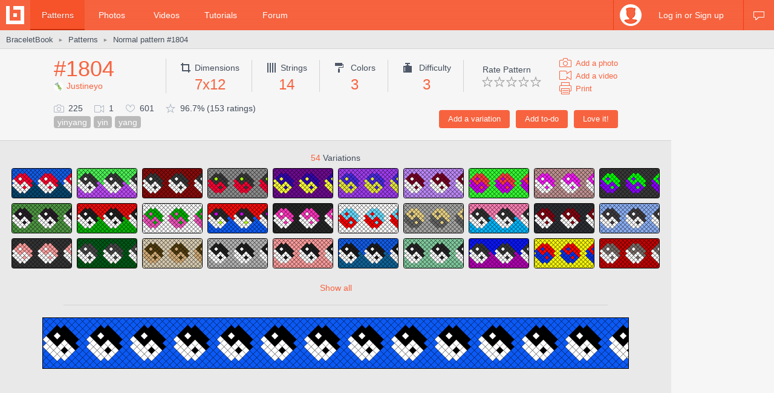

--- FILE ---
content_type: text/html; charset=utf-8
request_url: https://www.braceletbook.com/patterns/normal/1804/
body_size: 11424
content:
<!DOCTYPE html>

<html lang="en">
<head>
    <meta charset="utf-8" />
    <title>Normal pattern #1804 | BraceletBook</title>
    <meta name="description" content="Normal friendship bracelet pattern #1804 added by Justineyo. yinyang yin yang." />
    <meta name="author" content="Jakub Kleň" />
    <link rel="alternate" type="application/rss+xml" title="BraceletBook RSS" href="https://www.braceletbook.com/rss/" />
    <meta name="twitter:site" content="@BraceletBook" />
    <meta property="al:ios:app_name" content="BraceletBook" />
    <meta property="al:ios:app_store_id" content="390289566" />
    <meta property="og:site_name" content="BraceletBook" />
    <meta name="color-scheme" content="light dark" /><meta name="theme-color" content="#f6f6f6" media="(prefers-color-scheme:light)" /><meta name="theme-color" content="#2d2d2d" media="(prefers-color-scheme:dark)" />
    <meta property="og:image" content="https://media.braceletbookcdn.com/patterns/000/000/001/804/000000001804/preview.png" /><meta name="twitter:image" content="https://media.braceletbookcdn.com/patterns/000/000/001/804/000000001804/preview.png" /><meta name="twitter:image:src" content="https://media.braceletbookcdn.com/patterns/000/000/001/804/000000001804/preview.png" /><meta property="og:image" content="https://media.braceletbookcdn.com/patterns/000/000/001/804/000000001804/pattern.png" /><meta name="twitter:image" content="https://media.braceletbookcdn.com/patterns/000/000/001/804/000000001804/pattern.png" /><meta name="twitter:image:src" content="https://media.braceletbookcdn.com/patterns/000/000/001/804/000000001804/pattern.png" />
    <!--[if IE]><link rel="icon" type="image/x-icon" href="https://static.braceletbookcdn.com/images/favicon.ico" /><![endif]--><link rel="icon" type="image/png" href="https://static.braceletbookcdn.com/images/favicon_16.png" sizes="16x16" /><link rel="icon" type="image/png" href="https://static.braceletbookcdn.com/images/favicon_32.png" sizes="32x32" /><link rel="icon" type="image/png" href="https://static.braceletbookcdn.com/images/favicon_48.png" sizes="48x48" /><link rel="icon" type="image/png" href="https://static.braceletbookcdn.com/images/favicon_64.png" sizes="64x64" /><link rel="icon" type="image/png" href="https://static.braceletbookcdn.com/images/favicon_96.png" sizes="96x96" /><link rel="icon" type="image/png" href="https://static.braceletbookcdn.com/images/favicon_128.png" sizes="128x128" /><link rel="icon" type="image/png" href="https://static.braceletbookcdn.com/images/favicon_196.png" sizes="196x196" /><link rel="icon" type="image/png" href="https://static.braceletbookcdn.com/images/favicon_256.png" sizes="256x256" /><link rel="apple-touch-icon-precomposed" type="image/png" href="https://static.braceletbookcdn.com/images/apple-touch-icon.png" />
    <link rel="stylesheet" href="https://static.braceletbookcdn.com/cache/css/output.72ab83ee1321.css" type="text/css">
    
    <script src="https://static.braceletbookcdn.com/cache/js/output.697775bc5652.js"></script>
    <script>var SITE_DOMAIN = "braceletbook.com"; var STATIC_URL = "https://static.braceletbookcdn.com/";</script>
    <script>var REPLACE_EMOJIS = {":)": "🙂",":\u002D)": "🙂","\u003B)": "😉","\u003B\u002D)": "😉",":d": "😄",":\u002Dd": "😄",":\u0027d": "😂",":\u0027\u002Dd": "😂",":*": "😘",":\u002D*": "😘",":|": "😐",":\u002D|": "😐",":o": "😲",":\u002Do": "😲",":p": "😛",":\u002Dp": "😛","\u003Bp": "😜","\u003B\u002Dp": "😜",":z": "😴",":\u002Dz": "😴",":(": "🙁",":\u002D(": "🙁",":\u0027(": "😢",":\u0027\u002D(": "😢",":c(": "😭",":!": "🤮",":\u002D!": "🤮"};</script>
    
    
    
    <script>var APNS_PUSH_ID_SAFARI = "web.com.braceletbook"; var WEBPUSH_VAPID_PUBLIC_KEY = "BLGHZxjf4kcZ2VLnIqt42mnXyEtl_48LWDalw6tokyf0zIqBxfairfn0\u002Dcsos7B_VAsoONhAvr_Yalg723BzJFI";</script>

    <!-- InMobi Choice. Consent Manager Tag v3.0 (for TCF 2.2) -->
<script type="text/javascript" async=true>
(function() {
  var host = 'braceletbook.com';
  var element = document.createElement('script');
  var firstScript = document.getElementsByTagName('script')[0];
  var url = 'https://cmp.inmobi.com'
    .concat('/choice/', 'adF_aynRc44Cd', '/', host, '/choice.js?tag_version=V3');
  var uspTries = 0;
  var uspTriesLimit = 3;
  element.async = true;
  element.type = 'text/javascript';
  element.src = url;

  firstScript.parentNode.insertBefore(element, firstScript);

  function makeStub() {
    var TCF_LOCATOR_NAME = '__tcfapiLocator';
    var queue = [];
    var win = window;
    var cmpFrame;

    function addFrame() {
      var doc = win.document;
      var otherCMP = !!(win.frames[TCF_LOCATOR_NAME]);

      if (!otherCMP) {
        if (doc.body) {
          var iframe = doc.createElement('iframe');

          iframe.style.cssText = 'display:none';
          iframe.name = TCF_LOCATOR_NAME;
          doc.body.appendChild(iframe);
        } else {
          setTimeout(addFrame, 5);
        }
      }
      return !otherCMP;
    }

    function tcfAPIHandler() {
      var gdprApplies;
      var args = arguments;

      if (!args.length) {
        return queue;
      } else if (args[0] === 'setGdprApplies') {
        if (
          args.length > 3 &&
          args[2] === 2 &&
          typeof args[3] === 'boolean'
        ) {
          gdprApplies = args[3];
          if (typeof args[2] === 'function') {
            args[2]('set', true);
          }
        }
      } else if (args[0] === 'ping') {
        var retr = {
          gdprApplies: gdprApplies,
          cmpLoaded: false,
          cmpStatus: 'stub'
        };

        if (typeof args[2] === 'function') {
          args[2](retr);
        }
      } else {
        if(args[0] === 'init' && typeof args[3] === 'object') {
          args[3] = Object.assign(args[3], { tag_version: 'V3' });
        }
        queue.push(args);
      }
    }

    function postMessageEventHandler(event) {
      var msgIsString = typeof event.data === 'string';
      var json = {};

      try {
        if (msgIsString) {
          json = JSON.parse(event.data);
        } else {
          json = event.data;
        }
      } catch (ignore) {}

      var payload = json.__tcfapiCall;

      if (payload) {
        window.__tcfapi(
          payload.command,
          payload.version,
          function(retValue, success) {
            var returnMsg = {
              __tcfapiReturn: {
                returnValue: retValue,
                success: success,
                callId: payload.callId
              }
            };
            if (msgIsString) {
              returnMsg = JSON.stringify(returnMsg);
            }
            if (event && event.source && event.source.postMessage) {
              event.source.postMessage(returnMsg, '*');
            }
          },
          payload.parameter
        );
      }
    }

    while (win) {
      try {
        if (win.frames[TCF_LOCATOR_NAME]) {
          cmpFrame = win;
          break;
        }
      } catch (ignore) {}

      if (win === window.top) {
        break;
      }
      win = win.parent;
    }
    if (!cmpFrame) {
      addFrame();
      win.__tcfapi = tcfAPIHandler;
      win.addEventListener('message', postMessageEventHandler, false);
    }
  };

  makeStub();

  function makeGppStub() {
    const CMP_ID = 10;
    const SUPPORTED_APIS = [
      '2:tcfeuv2',
      '6:uspv1',
      '7:usnatv1',
      '8:usca',
      '9:usvav1',
      '10:uscov1',
      '11:usutv1',
      '12:usctv1'
    ];

    window.__gpp_addFrame = function (n) {
      if (!window.frames[n]) {
        if (document.body) {
          var i = document.createElement("iframe");
          i.style.cssText = "display:none";
          i.name = n;
          document.body.appendChild(i);
        } else {
          window.setTimeout(window.__gpp_addFrame, 10, n);
        }
      }
    };
    window.__gpp_stub = function () {
      var b = arguments;
      __gpp.queue = __gpp.queue || [];
      __gpp.events = __gpp.events || [];

      if (!b.length || (b.length == 1 && b[0] == "queue")) {
        return __gpp.queue;
      }

      if (b.length == 1 && b[0] == "events") {
        return __gpp.events;
      }

      var cmd = b[0];
      var clb = b.length > 1 ? b[1] : null;
      var par = b.length > 2 ? b[2] : null;
      if (cmd === "ping") {
        clb(
          {
            gppVersion: "1.1", // must be “Version.Subversion”, current: “1.1”
            cmpStatus: "stub", // possible values: stub, loading, loaded, error
            cmpDisplayStatus: "hidden", // possible values: hidden, visible, disabled
            signalStatus: "not ready", // possible values: not ready, ready
            supportedAPIs: SUPPORTED_APIS, // list of supported APIs
            cmpId: CMP_ID, // IAB assigned CMP ID, may be 0 during stub/loading
            sectionList: [],
            applicableSections: [-1],
            gppString: "",
            parsedSections: {},
          },
          true
        );
      } else if (cmd === "addEventListener") {
        if (!("lastId" in __gpp)) {
          __gpp.lastId = 0;
        }
        __gpp.lastId++;
        var lnr = __gpp.lastId;
        __gpp.events.push({
          id: lnr,
          callback: clb,
          parameter: par,
        });
        clb(
          {
            eventName: "listenerRegistered",
            listenerId: lnr, // Registered ID of the listener
            data: true, // positive signal
            pingData: {
              gppVersion: "1.1", // must be “Version.Subversion”, current: “1.1”
              cmpStatus: "stub", // possible values: stub, loading, loaded, error
              cmpDisplayStatus: "hidden", // possible values: hidden, visible, disabled
              signalStatus: "not ready", // possible values: not ready, ready
              supportedAPIs: SUPPORTED_APIS, // list of supported APIs
              cmpId: CMP_ID, // list of supported APIs
              sectionList: [],
              applicableSections: [-1],
              gppString: "",
              parsedSections: {},
            },
          },
          true
        );
      } else if (cmd === "removeEventListener") {
        var success = false;
        for (var i = 0; i < __gpp.events.length; i++) {
          if (__gpp.events[i].id == par) {
            __gpp.events.splice(i, 1);
            success = true;
            break;
          }
        }
        clb(
          {
            eventName: "listenerRemoved",
            listenerId: par, // Registered ID of the listener
            data: success, // status info
            pingData: {
              gppVersion: "1.1", // must be “Version.Subversion”, current: “1.1”
              cmpStatus: "stub", // possible values: stub, loading, loaded, error
              cmpDisplayStatus: "hidden", // possible values: hidden, visible, disabled
              signalStatus: "not ready", // possible values: not ready, ready
              supportedAPIs: SUPPORTED_APIS, // list of supported APIs
              cmpId: CMP_ID, // CMP ID
              sectionList: [],
              applicableSections: [-1],
              gppString: "",
              parsedSections: {},
            },
          },
          true
        );
      } else if (cmd === "hasSection") {
        clb(false, true);
      } else if (cmd === "getSection" || cmd === "getField") {
        clb(null, true);
      }
      //queue all other commands
      else {
        __gpp.queue.push([].slice.apply(b));
      }
    };
    window.__gpp_msghandler = function (event) {
      var msgIsString = typeof event.data === "string";
      try {
        var json = msgIsString ? JSON.parse(event.data) : event.data;
      } catch (e) {
        var json = null;
      }
      if (typeof json === "object" && json !== null && "__gppCall" in json) {
        var i = json.__gppCall;
        window.__gpp(
          i.command,
          function (retValue, success) {
            var returnMsg = {
              __gppReturn: {
                returnValue: retValue,
                success: success,
                callId: i.callId,
              },
            };
            event.source.postMessage(msgIsString ? JSON.stringify(returnMsg) : returnMsg, "*");
          },
          "parameter" in i ? i.parameter : null,
          "version" in i ? i.version : "1.1"
        );
      }
    };
    if (!("__gpp" in window) || typeof window.__gpp !== "function") {
      window.__gpp = window.__gpp_stub;
      window.addEventListener("message", window.__gpp_msghandler, false);
      window.__gpp_addFrame("__gppLocator");
    }
  };

  makeGppStub();

  var uspStubFunction = function() {
    var arg = arguments;
    if (typeof window.__uspapi !== uspStubFunction) {
      setTimeout(function() {
        if (typeof window.__uspapi !== 'undefined') {
          window.__uspapi.apply(window.__uspapi, arg);
        }
      }, 500);
    }
  };

  var checkIfUspIsReady = function() {
    uspTries++;
    if (window.__uspapi === uspStubFunction && uspTries < uspTriesLimit) {
      console.warn('USP is not accessible');
    } else {
      clearInterval(uspInterval);
    }
  };

  if (typeof window.__uspapi === 'undefined') {
    window.__uspapi = uspStubFunction;
    var uspInterval = setInterval(checkIfUspIsReady, 6000);
  }
})();
</script>
<!-- End InMobi Choice. Consent Manager Tag v3.0 (for TCF 2.2) -->
    <script async src="https://pagead2.googlesyndication.com/pagead/js/adsbygoogle.js"></script>
<script data-cfasync="false">var freestar = freestar || {}; freestar.queue = freestar.queue || []; freestar.config = freestar.config || {}; freestar.config.enabled_slots = []; freestar.initCallback = function () { (freestar.config.enabled_slots.length === 0) ? freestar.initCallbackCalled = false : freestar.newAdSlots(freestar.config.enabled_slots) }</script>
<script src="https://a.pub.network/braceletbook-com/pubfig.min.js" async></script>
    <script async src="https://www.googletagmanager.com/gtag/js?id=UA-5957603-3"></script>
<script>window['gtag_enable_tcf_support']=true;window.dataLayer=window.dataLayer||[];function gtag(){dataLayer.push(arguments);}gtag('js',new Date());gtag('config','UA-5957603-3');gtag('config','G-T0FB63TGKM');</script>

</head>
<body class="with_ads">
    <div id="wrapper">
        
    <script src="//s7.addthis.com/js/300/addthis_widget.js#pubid=braceletbook" async></script>
    
    

    <div id="header">
        <div class="header_content">
            <a class="logo" title="Home" href="https://www.braceletbook.com/"><img alt="BraceletBook logo" width="30" height="30" src="https://static.braceletbookcdn.com/images/logo_header.png" srcset="https://static.braceletbookcdn.com/images/logo_header_2x.png 2x, https://static.braceletbookcdn.com/images/logo_header_3x.png 3x" /></a>
            <div class="menu">
                
    <a class="active" href="https://www.braceletbook.com/patterns/">Patterns</a>
    <a href="https://www.braceletbook.com/photos/">Photos</a>
    <a href="https://www.braceletbook.com/videos/">Videos</a>
    <a href="https://www.braceletbook.com/tutorials/">Tutorials</a>
    <a href="https://www.braceletbook.com/forum/">Forum</a>

            </div>
            
    <div class="icons">
        
        
        <a class="chat_icon" href="https://www.braceletbook.com/chat/" title="Chat"><div class="icon"></div><div class="icon_active"></div></a>
        
    </div>

    <div class="profile">
        <a class="anchor" href="https://www.braceletbook.com/login-signup/?next=https%3A//www.braceletbook.com/patterns/normal/1804/">
            <img alt="login signup" width="36" height="36" src="https://static.braceletbookcdn.com/users/images/image_36.jpg" srcset="https://static.braceletbookcdn.com/users/images/image_36_2x.jpg 2x, https://static.braceletbookcdn.com/users/images/image_36_3x.jpg 3x" />
            <div class="caption">Log in or Sign up</div>
        </a>
        <div class="profile_popover">
            <div class="container">
                
                    <div class="padder">
                        
                        <form action="https://www.braceletbook.com/login-signup/?next=https%3A//www.braceletbook.com/patterns/normal/1804/" method="post">
                            <input type="hidden" name="csrfmiddlewaretoken" value="AhvJFk5fHXdcO5CfhQic6ZLV2q5qscleL6xmfQMH1dKuMsCDkP9nzxjat1CjrXiC">
                            <input type="hidden" name="type" value="login" id="id_login_type">
                            
                                <div class="input"><input type="text" name="username" autofocus autocapitalize="none" autocomplete="username" maxlength="10" placeholder="Username" required id="id_login_username"></div>
                            
                                <div class="input"><input type="password" name="password" autocomplete="current-password" placeholder="Password" required id="id_login_password"></div>
                            
                            <div class="input_submit"><input type="submit" name="submit" value="Log in" /></div>
                        </form>
                    </div>
                
            </div>
        </div>
    </div>

        </div>
    </div>

    <div id="body">
        
    <div id="submenu">
        <div class="submenu_content">
            <div class="breadcrumb">
                <a href="https://www.braceletbook.com/">BraceletBook</a>&nbsp;<span class="arrow">►</span>&nbsp;<h2><a href="https://www.braceletbook.com/patterns/">Patterns</a></h2>&nbsp;<span class="arrow">►</span>&nbsp;<a href="https://www.braceletbook.com/patterns/normal/1804/"><h1>Normal pattern #1804</h1></a>
            </div>
            <div class="addthis"><div class="addthis_inline_share_toolbox_01e6"></div></div>
        </div>
    </div>

        <div id="content">
            
    <div class="vertical_ad_rail">
        <div class="vertical_ad_container">
            <style type="text/css">.adslot_160x600-rr_0, .adslot_160x600-rr_0 .adtag { height: 600px; } .adslot_160x600-rr_0 .adtag { width: 160px; } @media not all and (min-width: 1160px) { .adslot_160x600-rr_0, .adslot_160x600-rr_0 .adtag { display: none !important; } } @media (min-width: 1300px) { .adslot_160x600-rr_0, .adslot_160x600-rr_0 .adtag { display: none !important; } }</style>
<div class="ad_center_nomargin adslot_160x600-rr_0"><div id="braceletbook_right_rail" class="adtag" align="center"><script data-cfasync="false">var w = window.innerWidth || document.documentElement.clientWidth || document.body.clientWidth; if (w >= 1160 && w < 1300) { freestar.config.enabled_slots.push({ placementName: "braceletbook_right_rail", slotId: "braceletbook_right_rail" }); }</script></div></div>
            <style type="text/css">.adslot_300x600-rr_0, .adslot_300x600-rr_0 .adtag { height: 600px; } .adslot_300x600-rr_0 .adtag { width: 300px; } @media not all and (min-width: 1300px) { .adslot_300x600-rr_0, .adslot_300x600-rr_0 .adtag { display: none !important; } }</style>
<div class="ad_center_nomargin adslot_300x600-rr_0"><div id="braceletbook_right_rail_big" class="adtag" align="center"><script data-cfasync="false">var w = window.innerWidth || document.documentElement.clientWidth || document.body.clientWidth; if (w >= 1300) { freestar.config.enabled_slots.push({ placementName: "braceletbook_right_rail_big", slotId: "braceletbook_right_rail_big" }); }</script></div></div>
            <style type="text/css">.adslot_300x250-rr_0, .adslot_300x250-rr_0 .adtag { height: 250px; } .adslot_300x250-rr_0 .adtag { width: 300px; } @media not all and (min-width: 1300px) { .adslot_300x250-rr_0, .adslot_300x250-rr_0 .adtag { display: none !important; } }</style>
<div class="ad_center_tmargin adslot_300x250-rr_0"><div id="braceletbook_right_rail_big2" class="adtag" align="center"><script data-cfasync="false">var w = window.innerWidth || document.documentElement.clientWidth || document.body.clientWidth; if (w >= 1300) { freestar.config.enabled_slots.push({ placementName: "braceletbook_right_rail_big2", slotId: "braceletbook_right_rail_big2" }); }</script></div></div>
        </div>
    </div>

            
    <div class="pattern">
        <div class="pattern_info">
            <div class="pattern_id_added_by">
                <div class="data"><a href="https://www.braceletbook.com/patterns/normal/1804/">#1804</a></div>
                
                <div class="pattern_added_by"><a href="https://www.braceletbook.com/users/4390_Justineyo/"><img alt="Justineyo" width="16" height="16" src="https://media.braceletbookcdn.com/users/000/000/000/320/000000000320/image_16.jpg" srcset="https://media.braceletbookcdn.com/users/000/000/000/320/000000000320/image_16_2x.jpg 2x, https://media.braceletbookcdn.com/users/000/000/000/320/000000000320/image_16_3x.jpg 3x" />Justineyo</a></div>
            </div>
            <div class="pattern_dimensions">
                <div class="dimensions_icon"></div><span class="caption">Dimensions</span>
                <div class="data">7x12</div>
            </div>
            <div class="pattern_strings">
                <div class="strings_icon"></div><span class="caption">Strings</span>
                <div class="data">14</div>
            </div>
            <div class="pattern_colors">
                <div class="colors_icon"></div> <span class="caption">Colors</span>
                <div class="data">3</div>
            </div>
            
                <div class="pattern_difficulty">
                    <div class="difficulty_icon"></div> <span class="caption">Difficulty</span>
                    <div class="data">3</div>
                </div>
            
            <div class="pattern_others">
                <div class="rate">
                    <span class="rate_title">
                        
                            Rate Pattern
                        
                    </span>

                    <div class="rate_stars">
                        
                            <form action="https://www.braceletbook.com/ratings/patterns/add/1804/" method="post">
                                <input type="hidden" name="csrfmiddlewaretoken" value="AhvJFk5fHXdcO5CfhQic6ZLV2q5qscleL6xmfQMH1dKuMsCDkP9nzxjat1CjrXiC">
                                
                                    <div class="input_submit_plain"><input type="submit" name="rating" value="1" /></div>
                                
                                    <div class="input_submit_plain"><input type="submit" name="rating" value="2" /></div>
                                
                                    <div class="input_submit_plain"><input type="submit" name="rating" value="3" /></div>
                                
                                    <div class="input_submit_plain"><input type="submit" name="rating" value="4" /></div>
                                
                                    <div class="input_submit_plain"><input type="submit" name="rating" value="5" /></div>
                                
                            </form>
                        
                    </div>
                </div>

                <div class="add">
                    <a href="https://www.braceletbook.com/photos/add/1804/"><div class="add_photo_icon"></div><span class="caption">Add a photo</span></a>
                    <a href="https://www.braceletbook.com/videos/add/1804/"><div class="add_video_icon"></div><span class="caption">Add a video</span></a>
                    <a target="_blank" href="https://www.braceletbook.com/patterns/normal/1804/print/"><div class="print_icon"></div><span class="caption">Print</span></a>
                </div>
            </div>
            <div class="pattern_small_icons_buttons_keywords">
                <div class="buttons">
                    
                        
                            <form action="https://www.braceletbook.com/loves/add/1804/" method="post">
                                <input type="hidden" name="csrfmiddlewaretoken" value="AhvJFk5fHXdcO5CfhQic6ZLV2q5qscleL6xmfQMH1dKuMsCDkP9nzxjat1CjrXiC">
                                <div class="input_submit"><input type="submit" name="submit" value="Love it!" /></div>
                            </form>
                        
                    

                    
                        <form action="https://www.braceletbook.com/todos/add/1804/" method="post">
                            <input type="hidden" name="csrfmiddlewaretoken" value="AhvJFk5fHXdcO5CfhQic6ZLV2q5qscleL6xmfQMH1dKuMsCDkP9nzxjat1CjrXiC">
                            <div class="input_submit"><input type="submit" name="submit" value="Add to-do" /></div>
                        </form>
                    

                    
                        <form action="https://www.braceletbook.com/create/add-pattern/1804/" method="post">
                            <input type="hidden" name="csrfmiddlewaretoken" value="AhvJFk5fHXdcO5CfhQic6ZLV2q5qscleL6xmfQMH1dKuMsCDkP9nzxjat1CjrXiC">
                            <div class="input_submit"><input type="submit" name="submit" value="Add a variation" /></div>
                        </form>
                    
                    <div class="clear"></div>
                </div>
                <div class="small_icons_keywords">
                    <div class="small_icons">
                        <div class="photos_icon"></div><span class="caption">225</span>
                        <div class="videos_icon"></div><span class="caption">1</span>
                        <div class="loves_icon"></div><span class="caption">601</span>
                        <div class="rating_icon"></div><span class="caption">96.7% (153 ratings)</span>
                    </div>
                    <div class="keywords"><a class="keyword" href="https://www.braceletbook.com/patterns/?keywords=yinyang">yinyang</a><a class="keyword" href="https://www.braceletbook.com/patterns/?keywords=yin">yin</a><a class="keyword" href="https://www.braceletbook.com/patterns/?keywords=yang">yang</a></div>
                </div>
            </div>
        </div>

        <div class="pattern_images">
            
                <div class="variations">
                    <div class="caption"><span class="caption_orange">54</span> Variations</div>
                    

<div class="patterns">
    
        <div class="patterns_item_small">
            <a class="img" href="https://www.braceletbook.com/variations/normal/417598/">
                <div class="img_container">
                    <div class="hover_overlay"></div>
                    <span class="align_helper"></span>
                    <img alt="Normal pattern #1804 variation #417598" src="https://media.braceletbookcdn.com/variations/000/000/417/598/000000417598/preview_simple.png" srcset="https://media.braceletbookcdn.com/variations/000/000/417/598/000000417598/preview_simple_2x.png 2x, https://media.braceletbookcdn.com/variations/000/000/417/598/000000417598/preview_simple_3x.png 3x" />
                </div>
            </a>
        </div>
    
        <div class="patterns_item_small">
            <a class="img" href="https://www.braceletbook.com/variations/normal/413591/">
                <div class="img_container">
                    <div class="hover_overlay"></div>
                    <span class="align_helper"></span>
                    <img alt="Normal pattern #1804 variation #413591" src="https://media.braceletbookcdn.com/variations/000/000/413/591/000000413591/preview_simple.png" srcset="https://media.braceletbookcdn.com/variations/000/000/413/591/000000413591/preview_simple_2x.png 2x, https://media.braceletbookcdn.com/variations/000/000/413/591/000000413591/preview_simple_3x.png 3x" />
                </div>
            </a>
        </div>
    
        <div class="patterns_item_small">
            <a class="img" href="https://www.braceletbook.com/variations/normal/355756/">
                <div class="img_container">
                    <div class="hover_overlay"></div>
                    <span class="align_helper"></span>
                    <img alt="Normal pattern #1804 variation #355756" src="https://media.braceletbookcdn.com/variations/000/000/355/756/000000355756/preview_simple.png" srcset="https://media.braceletbookcdn.com/variations/000/000/355/756/000000355756/preview_simple_2x.png 2x, https://media.braceletbookcdn.com/variations/000/000/355/756/000000355756/preview_simple_3x.png 3x" />
                </div>
            </a>
        </div>
    
        <div class="patterns_item_small">
            <a class="img" href="https://www.braceletbook.com/variations/normal/330537/">
                <div class="img_container">
                    <div class="hover_overlay"></div>
                    <span class="align_helper"></span>
                    <img alt="Normal pattern #1804 variation #330537" src="https://media.braceletbookcdn.com/variations/000/000/330/537/000000330537/preview_simple.png" srcset="https://media.braceletbookcdn.com/variations/000/000/330/537/000000330537/preview_simple_2x.png 2x, https://media.braceletbookcdn.com/variations/000/000/330/537/000000330537/preview_simple_3x.png 3x" />
                </div>
            </a>
        </div>
    
        <div class="patterns_item_small">
            <a class="img" href="https://www.braceletbook.com/variations/normal/329775/">
                <div class="img_container">
                    <div class="hover_overlay"></div>
                    <span class="align_helper"></span>
                    <img alt="Normal pattern #1804 variation #329775" src="https://media.braceletbookcdn.com/variations/000/000/329/775/000000329775/preview_simple.png" srcset="https://media.braceletbookcdn.com/variations/000/000/329/775/000000329775/preview_simple_2x.png 2x, https://media.braceletbookcdn.com/variations/000/000/329/775/000000329775/preview_simple_3x.png 3x" />
                </div>
            </a>
        </div>
    
        <div class="patterns_item_small">
            <a class="img" href="https://www.braceletbook.com/variations/normal/329774/">
                <div class="img_container">
                    <div class="hover_overlay"></div>
                    <span class="align_helper"></span>
                    <img alt="Normal pattern #1804 variation #329774" src="https://media.braceletbookcdn.com/variations/000/000/329/774/000000329774/preview_simple.png" srcset="https://media.braceletbookcdn.com/variations/000/000/329/774/000000329774/preview_simple_2x.png 2x, https://media.braceletbookcdn.com/variations/000/000/329/774/000000329774/preview_simple_3x.png 3x" />
                </div>
            </a>
        </div>
    
        <div class="patterns_item_small">
            <a class="img" href="https://www.braceletbook.com/variations/normal/328951/">
                <div class="img_container">
                    <div class="hover_overlay"></div>
                    <span class="align_helper"></span>
                    <img alt="Normal pattern #1804 variation #328951" src="https://media.braceletbookcdn.com/variations/000/000/328/951/000000328951/preview_simple.png" srcset="https://media.braceletbookcdn.com/variations/000/000/328/951/000000328951/preview_simple_2x.png 2x, https://media.braceletbookcdn.com/variations/000/000/328/951/000000328951/preview_simple_3x.png 3x" />
                </div>
            </a>
        </div>
    
        <div class="patterns_item_small">
            <a class="img" href="https://www.braceletbook.com/variations/normal/322771/">
                <div class="img_container">
                    <div class="hover_overlay"></div>
                    <span class="align_helper"></span>
                    <img alt="Normal pattern #1804 variation #322771" src="https://media.braceletbookcdn.com/variations/000/000/322/771/000000322771/preview_simple.png" srcset="https://media.braceletbookcdn.com/variations/000/000/322/771/000000322771/preview_simple_2x.png 2x, https://media.braceletbookcdn.com/variations/000/000/322/771/000000322771/preview_simple_3x.png 3x" />
                </div>
            </a>
        </div>
    
        <div class="patterns_item_small">
            <a class="img" href="https://www.braceletbook.com/variations/normal/317397/">
                <div class="img_container">
                    <div class="hover_overlay"></div>
                    <span class="align_helper"></span>
                    <img alt="Normal pattern #1804 variation #317397" src="https://media.braceletbookcdn.com/variations/000/000/317/397/000000317397/preview_simple.png" srcset="https://media.braceletbookcdn.com/variations/000/000/317/397/000000317397/preview_simple_2x.png 2x, https://media.braceletbookcdn.com/variations/000/000/317/397/000000317397/preview_simple_3x.png 3x" />
                </div>
            </a>
        </div>
    
        <div class="patterns_item_small">
            <a class="img" href="https://www.braceletbook.com/variations/normal/307666/">
                <div class="img_container">
                    <div class="hover_overlay"></div>
                    <span class="align_helper"></span>
                    <img alt="Normal pattern #1804 variation #307666" src="https://media.braceletbookcdn.com/variations/000/000/307/666/000000307666/preview_simple.png" srcset="https://media.braceletbookcdn.com/variations/000/000/307/666/000000307666/preview_simple_2x.png 2x, https://media.braceletbookcdn.com/variations/000/000/307/666/000000307666/preview_simple_3x.png 3x" />
                </div>
            </a>
        </div>
    
        <div class="patterns_item_small">
            <a class="img" href="https://www.braceletbook.com/variations/normal/305938/">
                <div class="img_container">
                    <div class="hover_overlay"></div>
                    <span class="align_helper"></span>
                    <img alt="Normal pattern #1804 variation #305938" src="https://media.braceletbookcdn.com/variations/000/000/305/938/000000305938/preview_simple.png" srcset="https://media.braceletbookcdn.com/variations/000/000/305/938/000000305938/preview_simple_2x.png 2x, https://media.braceletbookcdn.com/variations/000/000/305/938/000000305938/preview_simple_3x.png 3x" />
                </div>
            </a>
        </div>
    
        <div class="patterns_item_small">
            <a class="img" href="https://www.braceletbook.com/variations/normal/273230/">
                <div class="img_container">
                    <div class="hover_overlay"></div>
                    <span class="align_helper"></span>
                    <img alt="Normal pattern #1804 variation #273230" src="https://media.braceletbookcdn.com/variations/000/000/273/230/000000273230/preview_simple.png" srcset="https://media.braceletbookcdn.com/variations/000/000/273/230/000000273230/preview_simple_2x.png 2x, https://media.braceletbookcdn.com/variations/000/000/273/230/000000273230/preview_simple_3x.png 3x" />
                </div>
            </a>
        </div>
    
        <div class="patterns_item_small">
            <a class="img" href="https://www.braceletbook.com/variations/normal/254486/">
                <div class="img_container">
                    <div class="hover_overlay"></div>
                    <span class="align_helper"></span>
                    <img alt="Normal pattern #1804 variation #254486" src="https://media.braceletbookcdn.com/variations/000/000/254/486/000000254486/preview_simple.png" srcset="https://media.braceletbookcdn.com/variations/000/000/254/486/000000254486/preview_simple_2x.png 2x, https://media.braceletbookcdn.com/variations/000/000/254/486/000000254486/preview_simple_3x.png 3x" />
                </div>
            </a>
        </div>
    
        <div class="patterns_item_small">
            <a class="img" href="https://www.braceletbook.com/variations/normal/252454/">
                <div class="img_container">
                    <div class="hover_overlay"></div>
                    <span class="align_helper"></span>
                    <img alt="Normal pattern #1804 variation #252454" src="https://media.braceletbookcdn.com/variations/000/000/252/454/000000252454/preview_simple.png" srcset="https://media.braceletbookcdn.com/variations/000/000/252/454/000000252454/preview_simple_2x.png 2x, https://media.braceletbookcdn.com/variations/000/000/252/454/000000252454/preview_simple_3x.png 3x" />
                </div>
            </a>
        </div>
    
        <div class="patterns_item_small">
            <a class="img" href="https://www.braceletbook.com/variations/normal/250952/">
                <div class="img_container">
                    <div class="hover_overlay"></div>
                    <span class="align_helper"></span>
                    <img alt="Normal pattern #1804 variation #250952" src="https://media.braceletbookcdn.com/variations/000/000/250/952/000000250952/preview_simple.png" srcset="https://media.braceletbookcdn.com/variations/000/000/250/952/000000250952/preview_simple_2x.png 2x, https://media.braceletbookcdn.com/variations/000/000/250/952/000000250952/preview_simple_3x.png 3x" />
                </div>
            </a>
        </div>
    
        <div class="patterns_item_small">
            <a class="img" href="https://www.braceletbook.com/variations/normal/250920/">
                <div class="img_container">
                    <div class="hover_overlay"></div>
                    <span class="align_helper"></span>
                    <img alt="Normal pattern #1804 variation #250920" src="https://media.braceletbookcdn.com/variations/000/000/250/920/000000250920/preview_simple.png" srcset="https://media.braceletbookcdn.com/variations/000/000/250/920/000000250920/preview_simple_2x.png 2x, https://media.braceletbookcdn.com/variations/000/000/250/920/000000250920/preview_simple_3x.png 3x" />
                </div>
            </a>
        </div>
    
        <div class="patterns_item_small">
            <a class="img" href="https://www.braceletbook.com/variations/normal/241404/">
                <div class="img_container">
                    <div class="hover_overlay"></div>
                    <span class="align_helper"></span>
                    <img alt="Normal pattern #1804 variation #241404" src="https://media.braceletbookcdn.com/variations/000/000/241/404/000000241404/preview_simple.png" srcset="https://media.braceletbookcdn.com/variations/000/000/241/404/000000241404/preview_simple_2x.png 2x, https://media.braceletbookcdn.com/variations/000/000/241/404/000000241404/preview_simple_3x.png 3x" />
                </div>
            </a>
        </div>
    
        <div class="patterns_item_small">
            <a class="img" href="https://www.braceletbook.com/variations/normal/229346/">
                <div class="img_container">
                    <div class="hover_overlay"></div>
                    <span class="align_helper"></span>
                    <img alt="Normal pattern #1804 variation #229346" src="https://media.braceletbookcdn.com/variations/000/000/229/346/000000229346/preview_simple.png" srcset="https://media.braceletbookcdn.com/variations/000/000/229/346/000000229346/preview_simple_2x.png 2x, https://media.braceletbookcdn.com/variations/000/000/229/346/000000229346/preview_simple_3x.png 3x" />
                </div>
            </a>
        </div>
    
        <div class="patterns_item_small">
            <a class="img" href="https://www.braceletbook.com/variations/normal/224892/">
                <div class="img_container">
                    <div class="hover_overlay"></div>
                    <span class="align_helper"></span>
                    <img alt="Normal pattern #1804 variation #224892" src="https://media.braceletbookcdn.com/variations/000/000/224/892/000000224892/preview_simple.png" srcset="https://media.braceletbookcdn.com/variations/000/000/224/892/000000224892/preview_simple_2x.png 2x, https://media.braceletbookcdn.com/variations/000/000/224/892/000000224892/preview_simple_3x.png 3x" />
                </div>
            </a>
        </div>
    
        <div class="patterns_item_small">
            <a class="img" href="https://www.braceletbook.com/variations/normal/220282/">
                <div class="img_container">
                    <div class="hover_overlay"></div>
                    <span class="align_helper"></span>
                    <img alt="Normal pattern #1804 variation #220282" src="https://media.braceletbookcdn.com/variations/000/000/220/282/000000220282/preview_simple.png" srcset="https://media.braceletbookcdn.com/variations/000/000/220/282/000000220282/preview_simple_2x.png 2x, https://media.braceletbookcdn.com/variations/000/000/220/282/000000220282/preview_simple_3x.png 3x" />
                </div>
            </a>
        </div>
    
        <div class="patterns_item_small">
            <a class="img" href="https://www.braceletbook.com/variations/normal/204660/">
                <div class="img_container">
                    <div class="hover_overlay"></div>
                    <span class="align_helper"></span>
                    <img alt="Normal pattern #1804 variation #204660" src="https://media.braceletbookcdn.com/variations/000/000/204/660/000000204660/preview_simple.png" srcset="https://media.braceletbookcdn.com/variations/000/000/204/660/000000204660/preview_simple_2x.png 2x, https://media.braceletbookcdn.com/variations/000/000/204/660/000000204660/preview_simple_3x.png 3x" />
                </div>
            </a>
        </div>
    
        <div class="patterns_item_small">
            <a class="img" href="https://www.braceletbook.com/variations/normal/200246/">
                <div class="img_container">
                    <div class="hover_overlay"></div>
                    <span class="align_helper"></span>
                    <img alt="Normal pattern #1804 variation #200246" src="https://media.braceletbookcdn.com/variations/000/000/200/246/000000200246/preview_simple.png" srcset="https://media.braceletbookcdn.com/variations/000/000/200/246/000000200246/preview_simple_2x.png 2x, https://media.braceletbookcdn.com/variations/000/000/200/246/000000200246/preview_simple_3x.png 3x" />
                </div>
            </a>
        </div>
    
        <div class="patterns_item_small">
            <a class="img" href="https://www.braceletbook.com/variations/normal/199633/">
                <div class="img_container">
                    <div class="hover_overlay"></div>
                    <span class="align_helper"></span>
                    <img alt="Normal pattern #1804 variation #199633" src="https://media.braceletbookcdn.com/variations/000/000/199/633/000000199633/preview_simple.png" srcset="https://media.braceletbookcdn.com/variations/000/000/199/633/000000199633/preview_simple_2x.png 2x, https://media.braceletbookcdn.com/variations/000/000/199/633/000000199633/preview_simple_3x.png 3x" />
                </div>
            </a>
        </div>
    
        <div class="patterns_item_small">
            <a class="img" href="https://www.braceletbook.com/variations/normal/192216/">
                <div class="img_container">
                    <div class="hover_overlay"></div>
                    <span class="align_helper"></span>
                    <img alt="Normal pattern #1804 variation #192216" src="https://media.braceletbookcdn.com/variations/000/000/192/216/000000192216/preview_simple.png" srcset="https://media.braceletbookcdn.com/variations/000/000/192/216/000000192216/preview_simple_2x.png 2x, https://media.braceletbookcdn.com/variations/000/000/192/216/000000192216/preview_simple_3x.png 3x" />
                </div>
            </a>
        </div>
    
        <div class="patterns_item_small">
            <a class="img" href="https://www.braceletbook.com/variations/normal/181873/">
                <div class="img_container">
                    <div class="hover_overlay"></div>
                    <span class="align_helper"></span>
                    <img alt="Normal pattern #1804 variation #181873" src="https://media.braceletbookcdn.com/variations/000/000/181/873/000000181873/preview_simple.png" srcset="https://media.braceletbookcdn.com/variations/000/000/181/873/000000181873/preview_simple_2x.png 2x, https://media.braceletbookcdn.com/variations/000/000/181/873/000000181873/preview_simple_3x.png 3x" />
                </div>
            </a>
        </div>
    
        <div class="patterns_item_small">
            <a class="img" href="https://www.braceletbook.com/variations/normal/175596/">
                <div class="img_container">
                    <div class="hover_overlay"></div>
                    <span class="align_helper"></span>
                    <img alt="Normal pattern #1804 variation #175596" src="https://media.braceletbookcdn.com/variations/000/000/175/596/000000175596/preview_simple.png" srcset="https://media.braceletbookcdn.com/variations/000/000/175/596/000000175596/preview_simple_2x.png 2x, https://media.braceletbookcdn.com/variations/000/000/175/596/000000175596/preview_simple_3x.png 3x" />
                </div>
            </a>
        </div>
    
        <div class="patterns_item_small">
            <a class="img" href="https://www.braceletbook.com/variations/normal/172833/">
                <div class="img_container">
                    <div class="hover_overlay"></div>
                    <span class="align_helper"></span>
                    <img alt="Normal pattern #1804 variation #172833" src="https://media.braceletbookcdn.com/variations/000/000/172/833/000000172833/preview_simple.png" srcset="https://media.braceletbookcdn.com/variations/000/000/172/833/000000172833/preview_simple_2x.png 2x, https://media.braceletbookcdn.com/variations/000/000/172/833/000000172833/preview_simple_3x.png 3x" />
                </div>
            </a>
        </div>
    
        <div class="patterns_item_small">
            <a class="img" href="https://www.braceletbook.com/variations/normal/168311/">
                <div class="img_container">
                    <div class="hover_overlay"></div>
                    <span class="align_helper"></span>
                    <img alt="Normal pattern #1804 variation #168311" src="https://media.braceletbookcdn.com/variations/000/000/168/311/000000168311/preview_simple.png" srcset="https://media.braceletbookcdn.com/variations/000/000/168/311/000000168311/preview_simple_2x.png 2x, https://media.braceletbookcdn.com/variations/000/000/168/311/000000168311/preview_simple_3x.png 3x" />
                </div>
            </a>
        </div>
    
        <div class="patterns_item_small">
            <a class="img" href="https://www.braceletbook.com/variations/normal/165132/">
                <div class="img_container">
                    <div class="hover_overlay"></div>
                    <span class="align_helper"></span>
                    <img alt="Normal pattern #1804 variation #165132" src="https://media.braceletbookcdn.com/variations/000/000/165/132/000000165132/preview_simple.png" srcset="https://media.braceletbookcdn.com/variations/000/000/165/132/000000165132/preview_simple_2x.png 2x, https://media.braceletbookcdn.com/variations/000/000/165/132/000000165132/preview_simple_3x.png 3x" />
                </div>
            </a>
        </div>
    
        <div class="patterns_item_small">
            <a class="img" href="https://www.braceletbook.com/variations/normal/136064/">
                <div class="img_container">
                    <div class="hover_overlay"></div>
                    <span class="align_helper"></span>
                    <img alt="Normal pattern #1804 variation #136064" src="https://media.braceletbookcdn.com/variations/000/000/136/064/000000136064/preview_simple.png" srcset="https://media.braceletbookcdn.com/variations/000/000/136/064/000000136064/preview_simple_2x.png 2x, https://media.braceletbookcdn.com/variations/000/000/136/064/000000136064/preview_simple_3x.png 3x" />
                </div>
            </a>
        </div>
    
</div>

                    
                        <div class="show_all"><a href="https://www.braceletbook.com/variations/?pattern-id=1804" title="Show all variations">Show all</a></div>
                    

                    <div class="delimiter"></div>
                </div>
            

            <div class="preview_image"><object class="preview_svg" type="image/svg+xml" data="https://www.braceletbook.com/media/patterns/000/000/001/804/000000001804/preview.svg" style="width: 970px;" data-effects="true"><img alt="Normal pattern #1804 preview" src="https://media.braceletbookcdn.com/patterns/000/000/001/804/000000001804/preview.png" /></object></div>
            <style type="text/css">.adslot_970x250_0, .adslot_970x250_0 .adtag { height: 250px; } .adslot_970x250_0 .adtag { width: 970px; }</style>
<div class="ad_center adslot_970x250_0"><div id="braceletbook_leaderboard_atf" class="adtag" align="center"><script data-cfasync="false">freestar.config.enabled_slots.push({ placementName: "braceletbook_leaderboard_atf", slotId: "braceletbook_leaderboard_atf" });</script></div></div>
            
                <div class="pat_type_videos">
                    
                        <div class="pat_type_videos_item">
                            <a class="img" data-fancybox="pat-type-video" href="https://www.youtube.com/embed/bClGNDcndMg?autoplay=1">
                                <div class="hover_overlay"></div>
                                <img alt="Basic Bracelet Knots Beginner Tutorial" width="144" height="81" src="https://static.braceletbookcdn.com/patterns/images/video_knots.jpg" srcset="https://static.braceletbookcdn.com/patterns/images/video_knots_2x.jpg 2x, https://static.braceletbookcdn.com/patterns/images/video_knots_3x.jpg 3x" />
                            </a>
                        </div>
                    
                        <div class="pat_type_videos_item">
                            <a class="img" data-fancybox="pat-type-video" href="https://www.youtube.com/embed/cwTBtpF0TcE?autoplay=1">
                                <div class="hover_overlay"></div>
                                <img alt="Normal Patterns &amp; Segment Knotting Tutorial" width="144" height="81" src="https://static.braceletbookcdn.com/patterns/images/video_read_normal.jpg" srcset="https://static.braceletbookcdn.com/patterns/images/video_read_normal_2x.jpg 2x, https://static.braceletbookcdn.com/patterns/images/video_read_normal_3x.jpg 3x" />
                            </a>
                        </div>
                    
                </div>
            
            <div class="pattern_image"><object class="pattern_svg" type="image/svg+xml" data="https://www.braceletbook.com/media/patterns/000/000/001/804/000000001804/pattern.svg" style="width: 873px;" data-effects="true"><img alt="Normal pattern #1804 pattern" src="https://media.braceletbookcdn.com/patterns/000/000/001/804/000000001804/pattern.png" /></object></div>
            <style type="text/css">.adslot_970x90_0, .adslot_970x90_0 .adtag { height: 90px; } .adslot_970x90_0 .adtag { width: 970px; }</style>
<div class="ad_center_tmargin adslot_970x90_0"><div id="braceletbook_leaderboard_mid_1" class="adtag" align="center"><script data-cfasync="false">freestar.config.enabled_slots.push({ placementName: "braceletbook_leaderboard_mid_1", slotId: "braceletbook_leaderboard_mid_1" });</script></div></div>
        </div>

        <div class="related">
            
                <div class="title padded">11 <span class="title_gray">Similar patterns</span></div>
                

<div class="patterns">
    
        
            <div class="patterns_item">
                <a class="img" href="https://www.braceletbook.com/patterns/normal/34406/">
                    <div class="img_container">
                        <div class="hover_overlay"></div>
                        <span class="align_helper"></span>
                        <img alt="Normal pattern #34406" src="https://media.braceletbookcdn.com/patterns/000/000/034/406/000000034406/preview_small.png" srcset="https://media.braceletbookcdn.com/patterns/000/000/034/406/000000034406/preview_small_2x.png 2x, https://media.braceletbookcdn.com/patterns/000/000/034/406/000000034406/preview_small_3x.png 3x" />
                    </div>
                </a>
                <div class="info">
                    <a class="id" href="https://www.braceletbook.com/patterns/normal/34406/">#34406</a>
                    <div class="icons">
                        <div class="dimensions_icon"></div><span class="caption padded">8x32</span>
                        <div class="strings_icon"></div><span class="caption padded">16</span>
                        <div class="colors_icon"></div><span class="caption">2</span>
                        
                    </div>
                    <div class="small_icons">
                        <div class="photos_icon"></div><span class="caption padded">18</span>
                        <div class="videos_icon"></div><span class="caption padded">1</span>
                        <div class="loves_icon"></div><span class="caption padded">84</span>
                        <div class="rating_icon"></div><span class="caption">100.0%</span>

                        <span class="added_by">by <a href="https://www.braceletbook.com/users/135099_The_arabic/">The_arabic</a></span>
                    </div>
                    <div class="clear"></div>
                </div>
            </div>
        

        
    
        
            <div class="patterns_item">
                <a class="img" href="https://www.braceletbook.com/patterns/normal/34813/">
                    <div class="img_container">
                        <div class="hover_overlay"></div>
                        <span class="align_helper"></span>
                        <img alt="Normal pattern #34813" src="https://media.braceletbookcdn.com/patterns/000/000/034/813/000000034813/preview_small.png" srcset="https://media.braceletbookcdn.com/patterns/000/000/034/813/000000034813/preview_small_2x.png 2x, https://media.braceletbookcdn.com/patterns/000/000/034/813/000000034813/preview_small_3x.png 3x" />
                    </div>
                </a>
                <div class="info">
                    <a class="id" href="https://www.braceletbook.com/patterns/normal/34813/">#34813</a>
                    <div class="icons">
                        <div class="dimensions_icon"></div><span class="caption padded">8x24</span>
                        <div class="strings_icon"></div><span class="caption padded">16</span>
                        <div class="colors_icon"></div><span class="caption">3</span>
                        
                    </div>
                    <div class="small_icons">
                        <div class="photos_icon"></div><span class="caption padded">4</span>
                        <div class="videos_icon"></div><span class="caption padded">0</span>
                        <div class="loves_icon"></div><span class="caption padded">32</span>
                        <div class="rating_icon"></div><span class="caption">100.0%</span>

                        <span class="added_by">by <a href="https://www.braceletbook.com/users/197502_Branden1/">Branden1</a></span>
                    </div>
                    <div class="clear"></div>
                </div>
            </div>
        

        
    
        
            <div class="patterns_item">
                <a class="img" href="https://www.braceletbook.com/patterns/normal/35192/">
                    <div class="img_container">
                        <div class="hover_overlay"></div>
                        <span class="align_helper"></span>
                        <img alt="Normal pattern #35192" src="https://media.braceletbookcdn.com/patterns/000/000/035/192/000000035192/preview_small.png" srcset="https://media.braceletbookcdn.com/patterns/000/000/035/192/000000035192/preview_small_2x.png 2x, https://media.braceletbookcdn.com/patterns/000/000/035/192/000000035192/preview_small_3x.png 3x" />
                    </div>
                </a>
                <div class="info">
                    <a class="id" href="https://www.braceletbook.com/patterns/normal/35192/">#35192</a>
                    <div class="icons">
                        <div class="dimensions_icon"></div><span class="caption padded">8x24</span>
                        <div class="strings_icon"></div><span class="caption padded">16</span>
                        <div class="colors_icon"></div><span class="caption">3</span>
                        
                    </div>
                    <div class="small_icons">
                        <div class="photos_icon"></div><span class="caption padded">2</span>
                        <div class="videos_icon"></div><span class="caption padded">0</span>
                        <div class="loves_icon"></div><span class="caption padded">8</span>
                        <div class="rating_icon"></div><span class="caption">100.0%</span>

                        <span class="added_by">by <a href="https://www.braceletbook.com/users/197502_Branden1/">Branden1</a></span>
                    </div>
                    <div class="clear"></div>
                </div>
            </div>
        

        
    
        
            <div class="patterns_item">
                <a class="img" href="https://www.braceletbook.com/patterns/normal/35800/">
                    <div class="img_container">
                        <div class="hover_overlay"></div>
                        <span class="align_helper"></span>
                        <img alt="Normal pattern #35800" src="https://media.braceletbookcdn.com/patterns/000/000/035/800/000000035800/preview_small.png" srcset="https://media.braceletbookcdn.com/patterns/000/000/035/800/000000035800/preview_small_2x.png 2x, https://media.braceletbookcdn.com/patterns/000/000/035/800/000000035800/preview_small_3x.png 3x" />
                    </div>
                </a>
                <div class="info">
                    <a class="id" href="https://www.braceletbook.com/patterns/normal/35800/">#35800</a>
                    <div class="icons">
                        <div class="dimensions_icon"></div><span class="caption padded">6x24</span>
                        <div class="strings_icon"></div><span class="caption padded">12</span>
                        <div class="colors_icon"></div><span class="caption">2</span>
                        
                    </div>
                    <div class="small_icons">
                        <div class="photos_icon"></div><span class="caption padded">5</span>
                        <div class="videos_icon"></div><span class="caption padded">0</span>
                        <div class="loves_icon"></div><span class="caption padded">11</span>
                        <div class="rating_icon"></div><span class="caption">100.0%</span>

                        <span class="added_by">by <a href="https://www.braceletbook.com/users/135099_The_arabic/">The_arabic</a></span>
                    </div>
                    <div class="clear"></div>
                </div>
            </div>
        

        
            <div class="patterns_item">
                <style type="text/css">.adslot_300x250_0, .adslot_300x250_0 .adtag { height: 250px; } .adslot_300x250_0 .adtag { width: 300px; }</style>
<div class="ad_center_nomargin adslot_300x250_0"><div id="braceletbook_incontent_1" class="adtag" align="center"><script data-cfasync="false">freestar.config.enabled_slots.push({ placementName: "braceletbook_incontent_1", slotId: "braceletbook_incontent_1" });</script></div></div>
            </div>
        
    
        
            <div class="patterns_item">
                <a class="img" href="https://www.braceletbook.com/patterns/normal/44050/">
                    <div class="img_container">
                        <div class="hover_overlay"></div>
                        <span class="align_helper"></span>
                        <img alt="Normal pattern #44050" src="https://media.braceletbookcdn.com/patterns/000/000/044/050/000000044050/preview_small.png" srcset="https://media.braceletbookcdn.com/patterns/000/000/044/050/000000044050/preview_small_2x.png 2x, https://media.braceletbookcdn.com/patterns/000/000/044/050/000000044050/preview_small_3x.png 3x" />
                    </div>
                </a>
                <div class="info">
                    <a class="id" href="https://www.braceletbook.com/patterns/normal/44050/">#44050</a>
                    <div class="icons">
                        <div class="dimensions_icon"></div><span class="caption padded">5x20</span>
                        <div class="strings_icon"></div><span class="caption padded">10</span>
                        <div class="colors_icon"></div><span class="caption">2</span>
                        
                    </div>
                    <div class="small_icons">
                        <div class="photos_icon"></div><span class="caption padded">10</span>
                        <div class="videos_icon"></div><span class="caption padded">0</span>
                        <div class="loves_icon"></div><span class="caption padded">30</span>
                        <div class="rating_icon"></div><span class="caption">92.9%</span>

                        <span class="added_by">by <a href="https://www.braceletbook.com/users/198532_ks_wizard/">ks_wizard</a></span>
                    </div>
                    <div class="clear"></div>
                </div>
            </div>
        

        
    
        
            <div class="patterns_item">
                <a class="img" href="https://www.braceletbook.com/patterns/normal/60873/">
                    <div class="img_container">
                        <div class="hover_overlay"></div>
                        <span class="align_helper"></span>
                        <img alt="Normal pattern #60873" src="https://media.braceletbookcdn.com/patterns/000/000/060/873/000000060873/preview_small.png" srcset="https://media.braceletbookcdn.com/patterns/000/000/060/873/000000060873/preview_small_2x.png 2x, https://media.braceletbookcdn.com/patterns/000/000/060/873/000000060873/preview_small_3x.png 3x" />
                    </div>
                </a>
                <div class="info">
                    <a class="id" href="https://www.braceletbook.com/patterns/normal/60873/">#60873</a>
                    <div class="icons">
                        <div class="dimensions_icon"></div><span class="caption padded">7x12</span>
                        <div class="strings_icon"></div><span class="caption padded">14</span>
                        <div class="colors_icon"></div><span class="caption">3</span>
                        
                    </div>
                    <div class="small_icons">
                        <div class="photos_icon"></div><span class="caption padded">4</span>
                        <div class="videos_icon"></div><span class="caption padded">0</span>
                        <div class="loves_icon"></div><span class="caption padded">41</span>
                        <div class="rating_icon"></div><span class="caption">94.8%</span>

                        <span class="added_by">by <a href="https://www.braceletbook.com/users/182072_halokiwi/">halokiwi</a></span>
                    </div>
                    <div class="clear"></div>
                </div>
            </div>
        

        
    
        
            <div class="patterns_item">
                <a class="img" href="https://www.braceletbook.com/patterns/normal/65059/">
                    <div class="img_container">
                        <div class="hover_overlay"></div>
                        <span class="align_helper"></span>
                        <img alt="Normal pattern #65059" src="https://media.braceletbookcdn.com/patterns/000/000/065/059/000000065059/preview_small.png" srcset="https://media.braceletbookcdn.com/patterns/000/000/065/059/000000065059/preview_small_2x.png 2x, https://media.braceletbookcdn.com/patterns/000/000/065/059/000000065059/preview_small_3x.png 3x" />
                    </div>
                </a>
                <div class="info">
                    <a class="id" href="https://www.braceletbook.com/patterns/normal/65059/">#65059</a>
                    <div class="icons">
                        <div class="dimensions_icon"></div><span class="caption padded">5x10</span>
                        <div class="strings_icon"></div><span class="caption padded">10</span>
                        <div class="colors_icon"></div><span class="caption">2</span>
                        
                    </div>
                    <div class="small_icons">
                        <div class="photos_icon"></div><span class="caption padded">0</span>
                        <div class="videos_icon"></div><span class="caption padded">0</span>
                        <div class="loves_icon"></div><span class="caption padded">2</span>
                        <div class="rating_icon"></div><span class="caption">100.0%</span>

                        <span class="added_by">by <a href="https://www.braceletbook.com/users/255427__Theatre_/">_Theatre_</a></span>
                    </div>
                    <div class="clear"></div>
                </div>
            </div>
        

        
    
        
            <div class="patterns_item">
                <a class="img" href="https://www.braceletbook.com/patterns/normal/87985/">
                    <div class="img_container">
                        <div class="hover_overlay"></div>
                        <span class="align_helper"></span>
                        <img alt="Normal pattern #87985" src="https://media.braceletbookcdn.com/patterns/000/000/087/985/000000087985/preview_small.png" srcset="https://media.braceletbookcdn.com/patterns/000/000/087/985/000000087985/preview_small_2x.png 2x, https://media.braceletbookcdn.com/patterns/000/000/087/985/000000087985/preview_small_3x.png 3x" />
                    </div>
                </a>
                <div class="info">
                    <a class="id" href="https://www.braceletbook.com/patterns/normal/87985/">#87985</a>
                    <div class="icons">
                        <div class="dimensions_icon"></div><span class="caption padded">4x12</span>
                        <div class="strings_icon"></div><span class="caption padded">8</span>
                        <div class="colors_icon"></div><span class="caption">2</span>
                        
                    </div>
                    <div class="small_icons">
                        <div class="photos_icon"></div><span class="caption padded">1</span>
                        <div class="videos_icon"></div><span class="caption padded">0</span>
                        <div class="loves_icon"></div><span class="caption padded">16</span>
                        <div class="rating_icon"></div><span class="caption">100.0%</span>

                        <span class="added_by">by <a href="https://www.braceletbook.com/users/255427__Theatre_/">_Theatre_</a></span>
                    </div>
                    <div class="clear"></div>
                </div>
            </div>
        

        
    
        
            <div class="patterns_item">
                <a class="img" href="https://www.braceletbook.com/patterns/normal/87986/">
                    <div class="img_container">
                        <div class="hover_overlay"></div>
                        <span class="align_helper"></span>
                        <img alt="Normal pattern #87986" src="https://media.braceletbookcdn.com/patterns/000/000/087/986/000000087986/preview_small.png" srcset="https://media.braceletbookcdn.com/patterns/000/000/087/986/000000087986/preview_small_2x.png 2x, https://media.braceletbookcdn.com/patterns/000/000/087/986/000000087986/preview_small_3x.png 3x" />
                    </div>
                </a>
                <div class="info">
                    <a class="id" href="https://www.braceletbook.com/patterns/normal/87986/">#87986</a>
                    <div class="icons">
                        <div class="dimensions_icon"></div><span class="caption padded">4x12</span>
                        <div class="strings_icon"></div><span class="caption padded">8</span>
                        <div class="colors_icon"></div><span class="caption">2</span>
                        
                    </div>
                    <div class="small_icons">
                        <div class="photos_icon"></div><span class="caption padded">0</span>
                        <div class="videos_icon"></div><span class="caption padded">0</span>
                        <div class="loves_icon"></div><span class="caption padded">1</span>
                        <div class="rating_icon"></div><span class="caption">100.0%</span>

                        <span class="added_by">by <a href="https://www.braceletbook.com/users/255427__Theatre_/">_Theatre_</a></span>
                    </div>
                    <div class="clear"></div>
                </div>
            </div>
        

        
    
        
            <div class="patterns_item">
                <a class="img" href="https://www.braceletbook.com/patterns/normal/87987/">
                    <div class="img_container">
                        <div class="hover_overlay"></div>
                        <span class="align_helper"></span>
                        <img alt="Normal pattern #87987" src="https://media.braceletbookcdn.com/patterns/000/000/087/987/000000087987/preview_small.png" srcset="https://media.braceletbookcdn.com/patterns/000/000/087/987/000000087987/preview_small_2x.png 2x, https://media.braceletbookcdn.com/patterns/000/000/087/987/000000087987/preview_small_3x.png 3x" />
                    </div>
                </a>
                <div class="info">
                    <a class="id" href="https://www.braceletbook.com/patterns/normal/87987/">#87987</a>
                    <div class="icons">
                        <div class="dimensions_icon"></div><span class="caption padded">4x12</span>
                        <div class="strings_icon"></div><span class="caption padded">8</span>
                        <div class="colors_icon"></div><span class="caption">2</span>
                        
                    </div>
                    <div class="small_icons">
                        <div class="photos_icon"></div><span class="caption padded">0</span>
                        <div class="videos_icon"></div><span class="caption padded">0</span>
                        <div class="loves_icon"></div><span class="caption padded">2</span>
                        <div class="rating_icon"></div><span class="caption">75.0%</span>

                        <span class="added_by">by <a href="https://www.braceletbook.com/users/255427__Theatre_/">_Theatre_</a></span>
                    </div>
                    <div class="clear"></div>
                </div>
            </div>
        

        
    
        
            <div class="patterns_item">
                <a class="img" href="https://www.braceletbook.com/patterns/normal/93193/">
                    <div class="img_container">
                        <div class="hover_overlay"></div>
                        <span class="align_helper"></span>
                        <img alt="Normal pattern #93193" src="https://media.braceletbookcdn.com/patterns/000/000/093/193/000000093193/preview_small.png" srcset="https://media.braceletbookcdn.com/patterns/000/000/093/193/000000093193/preview_small_2x.png 2x, https://media.braceletbookcdn.com/patterns/000/000/093/193/000000093193/preview_small_3x.png 3x" />
                    </div>
                </a>
                <div class="info">
                    <a class="id" href="https://www.braceletbook.com/patterns/normal/93193/">#93193</a>
                    <div class="icons">
                        <div class="dimensions_icon"></div><span class="caption padded">5x28</span>
                        <div class="strings_icon"></div><span class="caption padded">11</span>
                        <div class="colors_icon"></div><span class="caption">2</span>
                        
                    </div>
                    <div class="small_icons">
                        <div class="photos_icon"></div><span class="caption padded">33</span>
                        <div class="videos_icon"></div><span class="caption padded">0</span>
                        <div class="loves_icon"></div><span class="caption padded">243</span>
                        <div class="rating_icon"></div><span class="caption">98.2%</span>

                        <span class="added_by">by <a href="https://www.braceletbook.com/users/293114_imcmarie/">imcmarie</a></span>
                    </div>
                    <div class="clear"></div>
                </div>
            </div>
        

        
    
</div>
            

            
                <style type="text/css">.adslot_970x90_1, .adslot_970x90_1 .adtag { height: 90px; } .adslot_970x90_1 .adtag { width: 970px; }</style>
<div class="ad_center adslot_970x90_1"><div id="braceletbook_leaderboard_mid_2" class="adtag" align="center"><script data-cfasync="false">freestar.config.enabled_slots.push({ placementName: "braceletbook_leaderboard_mid_2", slotId: "braceletbook_leaderboard_mid_2" });</script></div></div>
                <div class="title padded">225 <span class="title_gray">Photos</span></div>
                

<div class="photos">
    
        <div class="photos_item">
            <a class="img" data-fancybox="photo" href="https://media.braceletbookcdn.com/photos/000/000/442/783/000000442783/image.jpg">
                <div class="hover_overlay"></div>
                <img alt="Pattern #1804 Photo" width="218" height="218" src="https://media.braceletbookcdn.com/photos/000/000/442/783/000000442783/image_preview.jpg" srcset="https://media.braceletbookcdn.com/photos/000/000/442/783/000000442783/image_preview_2x.jpg 2x, https://media.braceletbookcdn.com/photos/000/000/442/783/000000442783/image_preview_3x.jpg 3x" />
            </a>
            <div class="info">
                <a class="id" href="https://www.braceletbook.com/patterns/normal/1804/">#1804</a>
                <div class="added_by">by <a href="https://www.braceletbook.com/users/688135_unsightlyP/">unsightlyP</a></div>
            </div>
        </div>
    
        <div class="photos_item">
            <a class="img" data-fancybox="photo" href="https://media.braceletbookcdn.com/photos/000/000/442/138/000000442138/image.jpg">
                <div class="hover_overlay"></div>
                <img alt="Pattern #1804 Photo" width="218" height="218" src="https://media.braceletbookcdn.com/photos/000/000/442/138/000000442138/image_preview.jpg" srcset="https://media.braceletbookcdn.com/photos/000/000/442/138/000000442138/image_preview_2x.jpg 2x, https://media.braceletbookcdn.com/photos/000/000/442/138/000000442138/image_preview_3x.jpg 3x" />
            </a>
            <div class="info">
                <a class="id" href="https://www.braceletbook.com/patterns/normal/1804/">#1804</a>
                <div class="added_by">by <a href="https://www.braceletbook.com/users/538234_Leyla51/">Leyla51</a></div>
            </div>
        </div>
    
        <div class="photos_item">
            <a class="img" data-fancybox="photo" href="https://media.braceletbookcdn.com/photos/000/000/440/778/000000440778/image.jpg">
                <div class="hover_overlay"></div>
                <img alt="Pattern #1804 Photo" width="218" height="218" src="https://media.braceletbookcdn.com/photos/000/000/440/778/000000440778/image_preview.jpg" srcset="https://media.braceletbookcdn.com/photos/000/000/440/778/000000440778/image_preview_2x.jpg 2x, https://media.braceletbookcdn.com/photos/000/000/440/778/000000440778/image_preview_3x.jpg 3x" />
            </a>
            <div class="info">
                <a class="id" href="https://www.braceletbook.com/patterns/normal/1804/">#1804</a>
                <div class="added_by">by <a href="https://www.braceletbook.com/users/671283_GiuseppeK/">GiuseppeK</a></div>
            </div>
        </div>
    
        <div class="photos_item">
            <a class="img" data-fancybox="photo" href="https://media.braceletbookcdn.com/photos/000/000/439/159/000000439159/image.jpg">
                <div class="hover_overlay"></div>
                <img alt="Pattern #1804 Photo" width="218" height="218" src="https://media.braceletbookcdn.com/photos/000/000/439/159/000000439159/image_preview.jpg" srcset="https://media.braceletbookcdn.com/photos/000/000/439/159/000000439159/image_preview_2x.jpg 2x, https://media.braceletbookcdn.com/photos/000/000/439/159/000000439159/image_preview_3x.jpg 3x" />
            </a>
            <div class="info">
                <a class="id" href="https://www.braceletbook.com/patterns/normal/1804/">#1804</a>
                <div class="added_by">by <a href="https://www.braceletbook.com/users/715442_noisette52/">noisette52</a></div>
            </div>
        </div>
    
        <div class="photos_item">
            <a class="img" data-fancybox="photo" href="https://media.braceletbookcdn.com/photos/000/000/439/082/000000439082/image.jpg">
                <div class="hover_overlay"></div>
                <img alt="Pattern #1804 Photo" width="218" height="218" src="https://media.braceletbookcdn.com/photos/000/000/439/082/000000439082/image_preview.jpg" srcset="https://media.braceletbookcdn.com/photos/000/000/439/082/000000439082/image_preview_2x.jpg 2x, https://media.braceletbookcdn.com/photos/000/000/439/082/000000439082/image_preview_3x.jpg 3x" />
            </a>
            <div class="info">
                <a class="id" href="https://www.braceletbook.com/patterns/normal/1804/">#1804</a>
                <div class="added_by">by <a href="https://www.braceletbook.com/users/715098_miregal68/">miregal68</a></div>
            </div>
        </div>
    
        <div class="photos_item">
            <a class="img" data-fancybox="photo" href="https://media.braceletbookcdn.com/photos/000/000/422/723/000000422723/image.jpg">
                <div class="hover_overlay"></div>
                <img alt="Pattern #1804 Photo" width="218" height="218" src="https://media.braceletbookcdn.com/photos/000/000/422/723/000000422723/image_preview.jpg" srcset="https://media.braceletbookcdn.com/photos/000/000/422/723/000000422723/image_preview_2x.jpg 2x, https://media.braceletbookcdn.com/photos/000/000/422/723/000000422723/image_preview_3x.jpg 3x" />
            </a>
            <div class="info">
                <a class="id" href="https://www.braceletbook.com/patterns/normal/1804/">#1804</a>
                <div class="added_by">by <a href="https://www.braceletbook.com/users/465165_Samira8019/">Samira8019</a></div>
            </div>
        </div>
    
        <div class="photos_item">
            <a class="img" data-fancybox="photo" href="https://media.braceletbookcdn.com/photos/000/000/422/644/000000422644/image.jpg">
                <div class="hover_overlay"></div>
                <img alt="Pattern #1804 Photo" width="218" height="218" src="https://media.braceletbookcdn.com/photos/000/000/422/644/000000422644/image_preview.jpg" srcset="https://media.braceletbookcdn.com/photos/000/000/422/644/000000422644/image_preview_2x.jpg 2x, https://media.braceletbookcdn.com/photos/000/000/422/644/000000422644/image_preview_3x.jpg 3x" />
            </a>
            <div class="info">
                <a class="id" href="https://www.braceletbook.com/patterns/normal/1804/">#1804</a>
                <div class="added_by">by <a href="https://www.braceletbook.com/users/644445_Herca/">Herca</a></div>
            </div>
        </div>
    
        <div class="photos_item">
            <a class="img" data-fancybox="photo" href="https://media.braceletbookcdn.com/photos/000/000/421/049/000000421049/image.jpg">
                <div class="hover_overlay"></div>
                <img alt="Pattern #1804 Photo" width="218" height="218" src="https://media.braceletbookcdn.com/photos/000/000/421/049/000000421049/image_preview.jpg" srcset="https://media.braceletbookcdn.com/photos/000/000/421/049/000000421049/image_preview_2x.jpg 2x, https://media.braceletbookcdn.com/photos/000/000/421/049/000000421049/image_preview_3x.jpg 3x" />
            </a>
            <div class="info">
                <a class="id" href="https://www.braceletbook.com/patterns/normal/1804/">#1804</a>
                <div class="added_by">by <a href="https://www.braceletbook.com/users/128536_pindakaas/">pindakaas</a></div>
            </div>
        </div>
    
        <div class="photos_item">
            <a class="img" data-fancybox="photo" href="https://media.braceletbookcdn.com/photos/000/000/411/970/000000411970/image.jpg">
                <div class="hover_overlay"></div>
                <img alt="Pattern #1804 Photo" width="218" height="218" src="https://media.braceletbookcdn.com/photos/000/000/411/970/000000411970/image_preview.jpg" srcset="https://media.braceletbookcdn.com/photos/000/000/411/970/000000411970/image_preview_2x.jpg 2x, https://media.braceletbookcdn.com/photos/000/000/411/970/000000411970/image_preview_3x.jpg 3x" />
            </a>
            <div class="info">
                <a class="id" href="https://www.braceletbook.com/patterns/normal/1804/">#1804</a>
                <div class="added_by">by <a href="https://www.braceletbook.com/users/669187_cabbitlove/">cabbitlove</a></div>
            </div>
        </div>
    
        <div class="photos_item">
            <a class="img" data-fancybox="photo" href="https://media.braceletbookcdn.com/photos/000/000/410/025/000000410025/image.jpg">
                <div class="hover_overlay"></div>
                <img alt="Pattern #1804 Photo" width="218" height="218" src="https://media.braceletbookcdn.com/photos/000/000/410/025/000000410025/image_preview.jpg" srcset="https://media.braceletbookcdn.com/photos/000/000/410/025/000000410025/image_preview_2x.jpg 2x, https://media.braceletbookcdn.com/photos/000/000/410/025/000000410025/image_preview_3x.jpg 3x" />
            </a>
            <div class="info">
                <a class="id" href="https://www.braceletbook.com/patterns/normal/1804/">#1804</a>
                <div class="added_by">by <a href="https://www.braceletbook.com/users/529032_DannyBlade/">DannyBlade</a></div>
            </div>
        </div>
    
</div>

                
                    <div class="show_all"><a href="https://www.braceletbook.com/photos/?pattern-id=1804" title="Show all photos">Show all</a></div>
                
            

            
                <style type="text/css">.adslot_970x90_2, .adslot_970x90_2 .adtag { height: 90px; } .adslot_970x90_2 .adtag { width: 970px; }</style>
<div class="ad_center adslot_970x90_2"><div id="braceletbook_leaderboard_mid_3" class="adtag" align="center"><script data-cfasync="false">freestar.config.enabled_slots.push({ placementName: "braceletbook_leaderboard_mid_3", slotId: "braceletbook_leaderboard_mid_3" });</script></div></div>
                <div class="title padded">1 <span class="title_gray">Video</span></div>
                

<div class="videos">
    
        <div class="videos_item">
            <a class="img" data-fancybox="video" href="https://www.youtube.com/embed/iWrh5-Gmh4c?autoplay=1">
                <div class="hover_overlay"></div>
                <img alt="Pattern #1804 Video" width="218" height="218" src="https://media.braceletbookcdn.com/videos/000/000/001/167/000000001167/image_preview.jpg" srcset="https://media.braceletbookcdn.com/videos/000/000/001/167/000000001167/image_preview_2x.jpg 2x, https://media.braceletbookcdn.com/videos/000/000/001/167/000000001167/image_preview_3x.jpg 3x" />
            </a>
            <div class="info">
                <a class="id" href="https://www.braceletbook.com/patterns/normal/1804/">#1804</a>
                <div class="added_by">by <a href="https://www.braceletbook.com/users/471529_khyou_ta/">khyou_ta</a></div>
            </div>
        </div>
    
</div>

                
            

            

            <div class="title padded">63 <span class="title_gray">Comments</span></div>
            <div class="centerer_wrapper">
                <div class="centerer">
                    

<table class="comments">
    <tr class="comments_item">
        
            <td class="comments_message">
                You have to be <a href="https://www.braceletbook.com/login-signup/?next=https%3A//www.braceletbook.com/patterns/normal/1804/">Logged in</a> to post a comment.
            </td>
        
    </tr>
</table>
                </div>
            </div>

            
                <style type="text/css">.adslot_970x90_3, .adslot_970x90_3 .adtag { height: 90px; } .adslot_970x90_3 .adtag { width: 970px; }</style>
<div class="ad_center adslot_970x90_3"><ins class="adsbygoogle adtag" data-ad-client="ca-pub-6259096121031864" data-ad-slot="8986172043"></ins><script>(adsbygoogle = window.adsbygoogle || []).push({});</script></div>
                <div class="centerer_wrapper">
                    <div class="centerer">
                        

<table class="comments">
    
        <tr id="comment-468489" class="comments_item">
            <td class="comments_user">
                <a class="user_username" href="https://www.braceletbook.com/users/529032_DannyBlade/">DannyBlade</a>
                <div class="user_avatar"><a href="https://www.braceletbook.com/users/529032_DannyBlade/"><img alt="DannyBlade" width="36" height="36" src="https://media.braceletbookcdn.com/users/000/000/178/913/000000178913/image_36.jpg" srcset="https://media.braceletbookcdn.com/users/000/000/178/913/000000178913/image_36_2x.jpg 2x, https://media.braceletbookcdn.com/users/000/000/178/913/000000178913/image_36_3x.jpg 3x" /></a></div>
            </td>
            <td class="comments_message">
                <div class="added_on">
                    9 months ago by <a href="https://www.braceletbook.com/users/529032_DannyBlade/">DannyBlade</a>
                </div>

                
                <a href="https://www.braceletbook.com/users/301184__ash_lee_/">@_ash_lee_</a> think of how the strings mirror each other. Instead of cutting 14 strings, just double the amount of string you use for 1 black string, 1 white string and 4 blue strings. Then fold them in half and you have a loop. Then add the needed white string and needed black. They’ll be enough connected strings to hold a strong loop. Even with the 2 strings.
            </td>
        </tr>
    
        <tr id="comment-468488" class="comments_item">
            <td class="comments_user">
                <a class="user_username" href="https://www.braceletbook.com/users/529032_DannyBlade/">DannyBlade</a>
                <div class="user_avatar"><a href="https://www.braceletbook.com/users/529032_DannyBlade/"><img alt="DannyBlade" width="36" height="36" src="https://media.braceletbookcdn.com/users/000/000/178/913/000000178913/image_36.jpg" srcset="https://media.braceletbookcdn.com/users/000/000/178/913/000000178913/image_36_2x.jpg 2x, https://media.braceletbookcdn.com/users/000/000/178/913/000000178913/image_36_3x.jpg 3x" /></a></div>
            </td>
            <td class="comments_message">
                <div class="added_on">
                    9 months ago by <a href="https://www.braceletbook.com/users/529032_DannyBlade/">DannyBlade</a>
                </div>

                
                I made this pattern like, 50 times I love it so much!!!
            </td>
        </tr>
    
        <tr id="comment-450544" class="comments_item">
            <td class="comments_user">
                <a class="user_username" href="https://www.braceletbook.com/users/607568_00ELLA00/">00ELLA00</a>
                <div class="user_avatar"><a href="https://www.braceletbook.com/users/607568_00ELLA00/"><img alt="00ELLA00" width="36" height="36" src="https://media.braceletbookcdn.com/users/000/000/206/007/000000206007/image_36.jpg" srcset="https://media.braceletbookcdn.com/users/000/000/206/007/000000206007/image_36_2x.jpg 2x, https://media.braceletbookcdn.com/users/000/000/206/007/000000206007/image_36_3x.jpg 3x" /></a></div>
            </td>
            <td class="comments_message">
                <div class="added_on">
                    1 year, 6 months ago by <a href="https://www.braceletbook.com/users/607568_00ELLA00/">00ELLA00</a>
                </div>

                
                I love this
            </td>
        </tr>
    
        <tr id="comment-422824" class="comments_item">
            <td class="comments_user">
                <a class="user_username" href="https://www.braceletbook.com/users/134768_maevepren/">maevepren</a>
                <div class="user_avatar"><a href="https://www.braceletbook.com/users/134768_maevepren/"><img alt="maevepren" width="36" height="36" src="https://media.braceletbookcdn.com/users/000/000/202/552/000000202552/image_36.jpg" srcset="https://media.braceletbookcdn.com/users/000/000/202/552/000000202552/image_36_2x.jpg 2x, https://media.braceletbookcdn.com/users/000/000/202/552/000000202552/image_36_3x.jpg 3x" /></a></div>
            </td>
            <td class="comments_message">
                <div class="added_on">
                    2 years, 5 months ago by <a href="https://www.braceletbook.com/users/134768_maevepren/">maevepren</a>
                </div>

                
                Love this so much
            </td>
        </tr>
    
        <tr id="comment-361090" class="comments_item">
            <td class="comments_user">
                <a class="user_username" href="https://www.braceletbook.com/users/182072_halokiwi/">halokiwi</a>
                <div class="user_avatar"><a href="https://www.braceletbook.com/users/182072_halokiwi/"><img alt="halokiwi" width="36" height="36" src="https://media.braceletbookcdn.com/users/000/000/199/122/000000199122/image_36.jpg" srcset="https://media.braceletbookcdn.com/users/000/000/199/122/000000199122/image_36_2x.jpg 2x, https://media.braceletbookcdn.com/users/000/000/199/122/000000199122/image_36_3x.jpg 3x" /></a></div>
            </td>
            <td class="comments_message special">
                <div class="added_on">
                    3 years, 10 months ago by <a href="https://www.braceletbook.com/users/182072_halokiwi/">halokiwi</a>
                </div>

                
                <a href="https://www.braceletbook.com/users/347996_becca-faye/">@becca-faye</a> the dimensions give you the amount of rows (12) and amount of knots in a row (7).<br>In a normal pattern I usually cut each string around 95cm. If I see that there are more or less knots than average made with one string, I&#x27;ll cut it longer or shorter.
            </td>
        </tr>
    
        <tr id="comment-361086" class="comments_item">
            <td class="comments_user">
                <a class="user_username" href="https://www.braceletbook.com/users/347996_becca-faye/">becca-faye</a>
                <div class="user_avatar"><a href="https://www.braceletbook.com/users/347996_becca-faye/"><img alt="becca-faye" width="36" height="36" src="https://static.braceletbookcdn.com/users/images/image_36.jpg" srcset="https://static.braceletbookcdn.com/users/images/image_36_2x.jpg 2x, https://static.braceletbookcdn.com/users/images/image_36_3x.jpg 3x" /></a></div>
            </td>
            <td class="comments_message">
                <div class="added_on">
                    3 years, 10 months ago by <a href="https://www.braceletbook.com/users/347996_becca-faye/">becca-faye</a>
                </div>

                
                How do I figure out how long to make/cut my strings? I see it’s dimensions are 7by12   But I’m guessing that is after it’s all said and done?! Please help! Lol thanks in advance! I can’t wait to make this one! 😸
            </td>
        </tr>
    
        <tr id="comment-345672" class="comments_item">
            <td class="comments_user">
                <a class="user_username" href="https://www.braceletbook.com/users/286254_JASM_2010/">JASM_2010</a>
                <div class="user_avatar"><a href="https://www.braceletbook.com/users/286254_JASM_2010/"><img alt="JASM_2010" width="36" height="36" src="https://media.braceletbookcdn.com/users/000/000/112/359/000000112359/image_36.jpg" srcset="https://media.braceletbookcdn.com/users/000/000/112/359/000000112359/image_36_2x.jpg 2x, https://media.braceletbookcdn.com/users/000/000/112/359/000000112359/image_36_3x.jpg 3x" /></a></div>
            </td>
            <td class="comments_message">
                <div class="added_on">
                    4 years, 2 months ago by <a href="https://www.braceletbook.com/users/286254_JASM_2010/">JASM_2010</a>
                </div>

                
                🙂
            </td>
        </tr>
    
        <tr id="comment-318151" class="comments_item">
            <td class="comments_user">
                <a class="user_username" href="https://www.braceletbook.com/users/301184__ash_lee_/">_ash_lee_</a>
                <div class="user_avatar"><a href="https://www.braceletbook.com/users/301184__ash_lee_/"><img alt="_ash_lee_" width="36" height="36" src="https://static.braceletbookcdn.com/users/images/image_36.jpg" srcset="https://static.braceletbookcdn.com/users/images/image_36_2x.jpg 2x, https://static.braceletbookcdn.com/users/images/image_36_3x.jpg 3x" /></a></div>
            </td>
            <td class="comments_message">
                <div class="added_on">
                    4 years, 7 months ago by <a href="https://www.braceletbook.com/users/301184__ash_lee_/">_ash_lee_</a>
                </div>

                
                Guys how would I do a loop top on it?
            </td>
        </tr>
    
        <tr id="comment-305897" class="comments_item">
            <td class="comments_user">
                <a class="user_username" href="https://www.braceletbook.com/users/294203_kate608/">kate608</a>
                <div class="user_avatar"><a href="https://www.braceletbook.com/users/294203_kate608/"><img alt="kate608" width="36" height="36" src="https://static.braceletbookcdn.com/users/images/image_36.jpg" srcset="https://static.braceletbookcdn.com/users/images/image_36_2x.jpg 2x, https://static.braceletbookcdn.com/users/images/image_36_3x.jpg 3x" /></a></div>
            </td>
            <td class="comments_message">
                <div class="added_on">
                    4 years, 8 months ago by <a href="https://www.braceletbook.com/users/294203_kate608/">kate608</a>
                </div>

                
                i would recommend doing forwards backwards/backwards forwards knots on the edges for it to be straighter!
            </td>
        </tr>
    
        <tr id="comment-289221" class="comments_item">
            <td class="comments_user">
                <a class="user_username" href="https://www.braceletbook.com/users/134221_Augusta22/">Augusta22</a>
                <div class="user_avatar"><a href="https://www.braceletbook.com/users/134221_Augusta22/"><img alt="Augusta22" width="36" height="36" src="https://media.braceletbookcdn.com/users/000/000/013/312/000000013312/image_36.jpg" srcset="https://media.braceletbookcdn.com/users/000/000/013/312/000000013312/image_36_2x.jpg 2x, https://media.braceletbookcdn.com/users/000/000/013/312/000000013312/image_36_3x.jpg 3x" /></a></div>
            </td>
            <td class="comments_message">
                <div class="added_on">
                    4 years, 9 months ago by <a href="https://www.braceletbook.com/users/134221_Augusta22/">Augusta22</a>
                </div>

                
                <a href="https://www.braceletbook.com/users/268065_Etherial/">@Etherial</a> thank u!
            </td>
        </tr>
    
</table>
                    </div>
                </div>

                
                    <div class="show_all"><a href="https://www.braceletbook.com/comments/patterns/1804/" title="Show all comments">Show all</a></div>
                
            
        </div>
    </div>

        </div>
    </div>

    
    <div id="footer">
        <div class="footer_content">
            <a class="footer_logo" href="https://www.braceletbook.com/" title="Home"><div class="footer_logo_img"></div></a>
            <div class="footer_copyright">Copyright &copy; <a target="_blank" href="http://kukosk.com/">Jakub Kleň</a> (2010-2026)</div>

            <div class="footer_icons">
                <a href="https://www.facebook.com/BraceletBook" target="_blank"><img alt="Facebook" width="24" height="24" src="https://static.braceletbookcdn.com/images/facebook_footer.png" srcset="https://static.braceletbookcdn.com/images/facebook_footer_2x.png 2x, https://static.braceletbookcdn.com/images/facebook_footer_3x.png 3x" /></a>
                <a href="https://twitter.com/BraceletBook" target="_blank"><img alt="Twitter" width="24" height="24" src="https://static.braceletbookcdn.com/images/twitter_footer.png" srcset="https://static.braceletbookcdn.com/images/twitter_footer_2x.png 2x, https://static.braceletbookcdn.com/images/twitter_footer_3x.png 3x" /></a>
                <a href="https://pinterest.com/BraceletBook/" target="_blank"><img alt="Pinterest" width="24" height="24" src="https://static.braceletbookcdn.com/images/pinterest_footer.png" srcset="https://static.braceletbookcdn.com/images/pinterest_footer_2x.png 2x, https://static.braceletbookcdn.com/images/pinterest_footer_3x.png 3x" /></a>
                <a href="https://instagram.com/braceletbook" target="_blank"><img alt="Instagram" width="24" height="24" src="https://static.braceletbookcdn.com/images/instagram_footer.png" srcset="https://static.braceletbookcdn.com/images/instagram_footer_2x.png 2x, https://static.braceletbookcdn.com/images/instagram_footer_3x.png 3x" /></a>
                <a href="https://www.braceletbook.com/rss/"><img alt="RSS" width="24" height="24" src="https://static.braceletbookcdn.com/images/rss_footer.png" srcset="https://static.braceletbookcdn.com/images/rss_footer_2x.png 2x, https://static.braceletbookcdn.com/images/rss_footer_3x.png 3x" /></a>
            </div>

            <div class="footer_links">
                <a href="https://blog.braceletbook.com/">Blog</a>
                <a href="https://www.braceletbook.com/variations/">Variations</a>
                <a href="https://www.braceletbook.com/users/">Users</a>
                <a href="https://www.braceletbook.com/links/">Links</a>
                <a href="https://www.braceletbook.com/contact/?next=https%3A//www.braceletbook.com/patterns/normal/1804/">Contact</a>
                <a href="https://www.braceletbook.com/apps/">Apps</a>
                <a href="https://www.braceletbook.com/about/">About</a>
                <a href="https://www.braceletbook.com/history/">History</a>
                <a href="https://www.braceletbook.com/review-guidelines/">Guidelines</a>
                <a href="https://www.braceletbook.com/tou/">TOU</a>
                <a href="https://www.braceletbook.com/faq/">FAQ</a>
            </div>
        </div>
    </div>



    </div>
</body>
</html>

--- FILE ---
content_type: text/html; charset=utf-8
request_url: https://www.google.com/recaptcha/api2/aframe
body_size: 269
content:
<!DOCTYPE HTML><html><head><meta http-equiv="content-type" content="text/html; charset=UTF-8"></head><body><script nonce="Ll-R19JuFnZxN2Jv4XzNTA">/** Anti-fraud and anti-abuse applications only. See google.com/recaptcha */ try{var clients={'sodar':'https://pagead2.googlesyndication.com/pagead/sodar?'};window.addEventListener("message",function(a){try{if(a.source===window.parent){var b=JSON.parse(a.data);var c=clients[b['id']];if(c){var d=document.createElement('img');d.src=c+b['params']+'&rc='+(localStorage.getItem("rc::a")?sessionStorage.getItem("rc::b"):"");window.document.body.appendChild(d);sessionStorage.setItem("rc::e",parseInt(sessionStorage.getItem("rc::e")||0)+1);localStorage.setItem("rc::h",'1768847987521');}}}catch(b){}});window.parent.postMessage("_grecaptcha_ready", "*");}catch(b){}</script></body></html>

--- FILE ---
content_type: text/plain;charset=UTF-8
request_url: https://c.pub.network/v2/c
body_size: -113
content:
efafe25a-4392-42e4-b3bc-1c8a2ba61904

--- FILE ---
content_type: image/svg+xml
request_url: https://www.braceletbook.com/media/patterns/000/000/001/804/000000001804/pattern.svg
body_size: 3039
content:
<?xml version="1.0" encoding="utf-8" ?><svg baseProfile="full" version="1.1" preserveAspectRatio="xMinYMin meet" width="582px" height="528px" viewBox="0 0 582 528" patdata:type="normal" xmlns:patdata="https://www.braceletbook.com/" xmlns:xlink="http://www.w3.org/1999/xlink" xmlns="http://www.w3.org/2000/svg"><defs><style type="text/css"><![CDATA[:root{color-scheme:light dark}text{font-family:"Helvetica Neue","Segoe UI",Helvetica,Arial;font-size:13px;font-weight:200}.wm0,.wm1{font-size:14px;font-weight:bold;opacity:.8;text-anchor:middle;cursor:pointer;pointer-events:none}.wm0{stroke:#fff;stroke-width:2px;text-shadow:0 0 10px rgba(0,0,0,0.3)}.wm1{fill:#000}.l{stroke:#c2c2c2;stroke-width:1px}.n{fill:gray}.n_l{text-anchor:end}.kk{stroke:#000}.a0,.a1{fill:none;stroke-linecap:round;stroke-linejoin:round;pointer-events:none}.a0{stroke-width:4px}.a1{stroke-width:2px}.a0_w,.a1_b{stroke:#000}.a1_w,.a0_b{stroke:#fff}.s0,.s1{fill:none;stroke-linecap:round;stroke-linejoin:round}.s0{stroke-width:12px;stroke:#000}.s1{stroke-width:10px}.i{stroke:none;font-weight:normal;font-size:11px;text-anchor:middle;cursor:pointer;pointer-events:none}.i_w{fill:#fff}.i_b{fill:#000}.s1-a{stroke:#0c5af5}.kk-a{fill:#0c5af5}.s1-b{stroke:#000}.kk-b{fill:#000}.s1-c{stroke:#fff}.kk-c{fill:#fff}]]></style><style type="text/css" media="screen and (prefers-color-scheme:dark)"><![CDATA[@supports(top:0){.wm0{stroke:#000}.wm1{fill:#fff}.l{stroke:#4b4b4b}.kk{stroke:#fff}.s0{stroke:#fff}}]]></style><g id="kf"><path d="M -5 -5 5 5" /><path d="M 5 -1 5 5 -1 5" /></g><g id="kb"><path d="M 5 -5 -5 5" /><path d="M -5 -1 -5 5 1 5" /></g><g id="kfb"><path d="M -3 -6 3 0 -3 6" /><path d="M -3 0 -3 6 3 6" /></g><g id="kbf"><path d="M 3 -6 -3 0 3 6" /><path d="M 3 0 3 6 -3 6" /></g><line id="l" x1="26" y1="0.5" x2="556" y2="0.5" /><path id="s00" d="M 44 10 44 36 63 55 44 93 63 131 101 169 139 207 101 245 63 283 44 321 63 359 101 397 139 435 101 473 120 492 120 518" /><path id="s01" d="M 82 10 82 36 63 55 101 93 139 131 177 169 215 207 177 245 215 283 177 321 139 359 101 397 63 435 101 473 82 492 82 518" /><path id="s10" d="M 120 10 120 36 139 55 177 93 215 131 253 169 291 207 253 245 215 283 253 321 291 359 329 397 291 435 253 473 234 492 234 518" /><path id="s11" d="M 158 10 158 36 139 55 101 93 63 131 44 169 63 207 101 245 139 283 101 321 63 359 44 397 63 435 44 473 44 492 44 518" /><path id="s20" d="M 196 10 196 36 215 55 253 93 215 131 177 169 139 207 177 245 139 283 177 321 215 359 253 397 215 435 253 473 272 492 272 518" /><path id="s21" d="M 234 10 234 36 215 55 177 93 139 131 101 169 63 207 44 245 63 283 101 321 139 359 177 397 215 435 177 473 158 492 158 518" /><path id="s30" d="M 272 10 272 36 291 55 329 93 291 131 253 169 215 207 253 245 291 283 253 321 215 359 177 397 139 435 177 473 196 492 196 518" /><path id="s31" d="M 310 10 310 36 291 55 253 93 291 131 329 169 367 207 329 245 291 283 329 321 367 359 405 397 443 435 481 473 462 492 462 518" /><path id="s40" d="M 348 10 348 36 367 55 329 93 367 131 405 169 443 207 405 245 443 283 405 321 367 359 329 397 367 435 405 473 424 492 424 518" /><path id="s41" d="M 386 10 386 36 367 55 405 93 443 131 481 169 519 207 538 245 519 283 481 321 443 359 405 397 367 435 329 473 310 492 310 518" /><path id="s50" d="M 424 10 424 36 443 55 405 93 367 131 329 169 291 207 329 245 367 283 329 321 291 359 253 397 291 435 329 473 348 492 348 518" /><path id="s51" d="M 462 10 462 36 443 55 481 93 519 131 538 169 519 207 481 245 443 283 481 321 519 359 538 397 519 435 538 473 538 492 538 518" /><path id="s60" d="M 500 10 500 36 519 55 481 93 443 131 405 169 367 207 405 245 367 283 405 321 443 359 481 397 519 435 481 473 500 492 500 518" /><path id="s61" d="M 538 10 538 36 519 55 538 93 519 131 481 169 443 207 481 245 519 283 538 321 519 359 481 397 443 435 405 473 386 492 386 518" /></defs><text class="n n_l" x="21" y="59">1</text><text class="n n_r" x="561" y="59">1</text><use class="l" y="55" xlink:href="#l" /><text class="n n_l" x="21" y="97">2</text><text class="n n_r" x="561" y="97">2</text><use class="l" y="93" xlink:href="#l" /><text class="n n_l" x="21" y="135">3</text><text class="n n_r" x="561" y="135">3</text><use class="l" y="131" xlink:href="#l" /><text class="n n_l" x="21" y="173">4</text><text class="n n_r" x="561" y="173">4</text><use class="l" y="169" xlink:href="#l" /><text class="n n_l" x="21" y="211">5</text><text class="n n_r" x="561" y="211">5</text><use class="l" y="207" xlink:href="#l" /><text class="n n_l" x="21" y="249">6</text><text class="n n_r" x="561" y="249">6</text><use class="l" y="245" xlink:href="#l" /><text class="n n_l" x="21" y="287">7</text><text class="n n_r" x="561" y="287">7</text><use class="l" y="283" xlink:href="#l" /><text class="n n_l" x="21" y="325">8</text><text class="n n_r" x="561" y="325">8</text><use class="l" y="321" xlink:href="#l" /><text class="n n_l" x="21" y="363">9</text><text class="n n_r" x="561" y="363">9</text><use class="l" y="359" xlink:href="#l" /><text class="n n_l" x="21" y="401">10</text><text class="n n_r" x="561" y="401">10</text><use class="l" y="397" xlink:href="#l" /><text class="n n_l" x="21" y="439">11</text><text class="n n_r" x="561" y="439">11</text><use class="l" y="435" xlink:href="#l" /><text class="n n_l" x="21" y="477">12</text><text class="n n_r" x="561" y="477">12</text><use class="l" y="473" xlink:href="#l" /><g class="s"><use class="s0" xlink:href="#s00" /><use class="s1 s1-a" xlink:href="#s00" /><text class="i i_w" x="44" y="16">A</text><text class="i i_w" x="120" y="520">A</text></g><g class="s"><use class="s0" xlink:href="#s01" /><use class="s1 s1-b" xlink:href="#s01" /><text class="i i_w" x="82" y="16">B</text><text class="i i_w" x="82" y="520">B</text></g><g class="s"><use class="s0" xlink:href="#s10" /><use class="s1 s1-a" xlink:href="#s10" /><text class="i i_w" x="120" y="16">A</text><text class="i i_w" x="234" y="520">A</text></g><g class="s"><use class="s0" xlink:href="#s11" /><use class="s1 s1-a" xlink:href="#s11" /><text class="i i_w" x="158" y="16">A</text><text class="i i_w" x="44" y="520">A</text></g><g class="s"><use class="s0" xlink:href="#s20" /><use class="s1 s1-c" xlink:href="#s20" /><text class="i i_b" x="196" y="16">C</text><text class="i i_b" x="272" y="520">C</text></g><g class="s"><use class="s0" xlink:href="#s21" /><use class="s1 s1-a" xlink:href="#s21" /><text class="i i_w" x="234" y="16">A</text><text class="i i_w" x="158" y="520">A</text></g><g class="s"><use class="s0" xlink:href="#s30" /><use class="s1 s1-c" xlink:href="#s30" /><text class="i i_b" x="272" y="16">C</text><text class="i i_b" x="196" y="520">C</text></g><g class="s"><use class="s0" xlink:href="#s31" /><use class="s1 s1-a" xlink:href="#s31" /><text class="i i_w" x="310" y="16">A</text><text class="i i_w" x="462" y="520">A</text></g><g class="s"><use class="s0" xlink:href="#s40" /><use class="s1 s1-b" xlink:href="#s40" /><text class="i i_w" x="348" y="16">B</text><text class="i i_w" x="424" y="520">B</text></g><g class="s"><use class="s0" xlink:href="#s41" /><use class="s1 s1-a" xlink:href="#s41" /><text class="i i_w" x="386" y="16">A</text><text class="i i_w" x="310" y="520">A</text></g><g class="s"><use class="s0" xlink:href="#s50" /><use class="s1 s1-b" xlink:href="#s50" /><text class="i i_w" x="424" y="16">B</text><text class="i i_w" x="348" y="520">B</text></g><g class="s"><use class="s0" xlink:href="#s51" /><use class="s1 s1-a" xlink:href="#s51" /><text class="i i_w" x="462" y="16">A</text><text class="i i_w" x="538" y="520">A</text></g><g class="s"><use class="s0" xlink:href="#s60" /><use class="s1 s1-c" xlink:href="#s60" /><text class="i i_b" x="500" y="16">C</text><text class="i i_b" x="500" y="520">C</text></g><g class="s"><use class="s0" xlink:href="#s61" /><use class="s1 s1-a" xlink:href="#s61" /><text class="i i_w" x="538" y="16">A</text><text class="i i_w" x="386" y="520">A</text></g><g class="k"><ellipse class="kk kk-a" cx="63" cy="55" rx="18" ry="22" /><use class="a0 a0_w" x="63" y="55" xlink:href="#kfb" /><use class="a1 a1_w" x="63" y="55" xlink:href="#kfb" /></g><g class="k"><ellipse class="kk kk-a" cx="139" cy="55" rx="18" ry="22" /><use class="a0 a0_w" x="139" y="55" xlink:href="#kf" /><use class="a1 a1_w" x="139" y="55" xlink:href="#kf" /></g><g class="k"><ellipse class="kk kk-a" cx="215" cy="55" rx="18" ry="22" /><use class="a0 a0_w" x="215" y="55" xlink:href="#kb" /><use class="a1 a1_w" x="215" y="55" xlink:href="#kb" /></g><g class="k"><ellipse class="kk kk-a" cx="291" cy="55" rx="18" ry="22" /><use class="a0 a0_w" x="291" y="55" xlink:href="#kb" /><use class="a1 a1_w" x="291" y="55" xlink:href="#kb" /></g><g class="k"><ellipse class="kk kk-a" cx="367" cy="55" rx="18" ry="22" /><use class="a0 a0_w" x="367" y="55" xlink:href="#kbf" /><use class="a1 a1_w" x="367" y="55" xlink:href="#kbf" /></g><g class="k"><ellipse class="kk kk-a" cx="443" cy="55" rx="18" ry="22" /><use class="a0 a0_w" x="443" y="55" xlink:href="#kbf" /><use class="a1 a1_w" x="443" y="55" xlink:href="#kbf" /></g><g class="k"><ellipse class="kk kk-a" cx="519" cy="55" rx="18" ry="22" /><use class="a0 a0_w" x="519" y="55" xlink:href="#kbf" /><use class="a1 a1_w" x="519" y="55" xlink:href="#kbf" /></g><g class="k"><ellipse class="kk kk-a" cx="101" cy="93" rx="18" ry="22" /><use class="a0 a0_w" x="101" y="93" xlink:href="#kb" /><use class="a1 a1_w" x="101" y="93" xlink:href="#kb" /></g><g class="k"><ellipse class="kk kk-a" cx="177" cy="93" rx="18" ry="22" /><use class="a0 a0_w" x="177" y="93" xlink:href="#kf" /><use class="a1 a1_w" x="177" y="93" xlink:href="#kf" /></g><g class="k"><ellipse class="kk kk-c" cx="253" cy="93" rx="18" ry="22" /><use class="a0 a0_b" x="253" y="93" xlink:href="#kfb" /><use class="a1 a1_b" x="253" y="93" xlink:href="#kfb" /></g><g class="k"><ellipse class="kk kk-c" cx="329" cy="93" rx="18" ry="22" /><use class="a0 a0_b" x="329" y="93" xlink:href="#kfb" /><use class="a1 a1_b" x="329" y="93" xlink:href="#kfb" /></g><g class="k"><ellipse class="kk kk-a" cx="405" cy="93" rx="18" ry="22" /><use class="a0 a0_w" x="405" y="93" xlink:href="#kf" /><use class="a1 a1_w" x="405" y="93" xlink:href="#kf" /></g><g class="k"><ellipse class="kk kk-a" cx="481" cy="93" rx="18" ry="22" /><use class="a0 a0_w" x="481" y="93" xlink:href="#kf" /><use class="a1 a1_w" x="481" y="93" xlink:href="#kf" /></g><g class="k"><ellipse class="kk kk-a" cx="63" cy="131" rx="18" ry="22" /><use class="a0 a0_w" x="63" y="131" xlink:href="#kf" /><use class="a1 a1_w" x="63" y="131" xlink:href="#kf" /></g><g class="k"><ellipse class="kk kk-a" cx="139" cy="131" rx="18" ry="22" /><use class="a0 a0_w" x="139" y="131" xlink:href="#kb" /><use class="a1 a1_w" x="139" y="131" xlink:href="#kb" /></g><g class="k"><ellipse class="kk kk-c" cx="215" cy="131" rx="18" ry="22" /><use class="a0 a0_b" x="215" y="131" xlink:href="#kb" /><use class="a1 a1_b" x="215" y="131" xlink:href="#kb" /></g><g class="k"><ellipse class="kk kk-c" cx="291" cy="131" rx="18" ry="22" /><use class="a0 a0_b" x="291" y="131" xlink:href="#kb" /><use class="a1 a1_b" x="291" y="131" xlink:href="#kb" /></g><g class="k"><ellipse class="kk kk-b" cx="367" cy="131" rx="18" ry="22" /><use class="a0 a0_w" x="367" y="131" xlink:href="#kf" /><use class="a1 a1_w" x="367" y="131" xlink:href="#kf" /></g><g class="k"><ellipse class="kk kk-a" cx="443" cy="131" rx="18" ry="22" /><use class="a0 a0_w" x="443" y="131" xlink:href="#kf" /><use class="a1 a1_w" x="443" y="131" xlink:href="#kf" /></g><g class="k"><ellipse class="kk kk-a" cx="519" cy="131" rx="18" ry="22" /><use class="a0 a0_w" x="519" y="131" xlink:href="#kf" /><use class="a1 a1_w" x="519" y="131" xlink:href="#kf" /></g><g class="k"><ellipse class="kk kk-a" cx="101" cy="169" rx="18" ry="22" /><use class="a0 a0_w" x="101" y="169" xlink:href="#kf" /><use class="a1 a1_w" x="101" y="169" xlink:href="#kf" /></g><g class="k"><ellipse class="kk kk-c" cx="177" cy="169" rx="18" ry="22" /><use class="a0 a0_b" x="177" y="169" xlink:href="#kb" /><use class="a1 a1_b" x="177" y="169" xlink:href="#kb" /></g><g class="k"><ellipse class="kk kk-c" cx="253" cy="169" rx="18" ry="22" /><use class="a0 a0_b" x="253" y="169" xlink:href="#kb" /><use class="a1 a1_b" x="253" y="169" xlink:href="#kb" /></g><g class="k"><ellipse class="kk kk-b" cx="329" cy="169" rx="18" ry="22" /><use class="a0 a0_w" x="329" y="169" xlink:href="#kb" /><use class="a1 a1_w" x="329" y="169" xlink:href="#kb" /></g><g class="k"><ellipse class="kk kk-b" cx="405" cy="169" rx="18" ry="22" /><use class="a0 a0_w" x="405" y="169" xlink:href="#kf" /><use class="a1 a1_w" x="405" y="169" xlink:href="#kf" /></g><g class="k"><ellipse class="kk kk-a" cx="481" cy="169" rx="18" ry="22" /><use class="a0 a0_w" x="481" y="169" xlink:href="#kf" /><use class="a1 a1_w" x="481" y="169" xlink:href="#kf" /></g><g class="k"><ellipse class="kk kk-a" cx="63" cy="207" rx="18" ry="22" /><use class="a0 a0_w" x="63" y="207" xlink:href="#kf" /><use class="a1 a1_w" x="63" y="207" xlink:href="#kf" /></g><g class="k"><ellipse class="kk kk-c" cx="139" cy="207" rx="18" ry="22" /><use class="a0 a0_b" x="139" y="207" xlink:href="#kbf" /><use class="a1 a1_b" x="139" y="207" xlink:href="#kbf" /></g><g class="k"><ellipse class="kk kk-c" cx="215" cy="207" rx="18" ry="22" /><use class="a0 a0_b" x="215" y="207" xlink:href="#kbf" /><use class="a1 a1_b" x="215" y="207" xlink:href="#kbf" /></g><g class="k"><ellipse class="kk kk-b" cx="291" cy="207" rx="18" ry="22" /><use class="a0 a0_w" x="291" y="207" xlink:href="#kbf" /><use class="a1 a1_w" x="291" y="207" xlink:href="#kbf" /></g><g class="k"><ellipse class="kk kk-c" cx="367" cy="207" rx="18" ry="22" /><use class="a0 a0_b" x="367" y="207" xlink:href="#kbf" /><use class="a1 a1_b" x="367" y="207" xlink:href="#kbf" /></g><g class="k"><ellipse class="kk kk-b" cx="443" cy="207" rx="18" ry="22" /><use class="a0 a0_w" x="443" y="207" xlink:href="#kfb" /><use class="a1 a1_w" x="443" y="207" xlink:href="#kfb" /></g><g class="k"><ellipse class="kk kk-a" cx="519" cy="207" rx="18" ry="22" /><use class="a0 a0_w" x="519" y="207" xlink:href="#kf" /><use class="a1 a1_w" x="519" y="207" xlink:href="#kf" /></g><g class="k"><ellipse class="kk kk-a" cx="101" cy="245" rx="18" ry="22" /><use class="a0 a0_w" x="101" y="245" xlink:href="#kf" /><use class="a1 a1_w" x="101" y="245" xlink:href="#kf" /></g><g class="k"><ellipse class="kk kk-c" cx="177" cy="245" rx="18" ry="22" /><use class="a0 a0_b" x="177" y="245" xlink:href="#kfb" /><use class="a1 a1_b" x="177" y="245" xlink:href="#kfb" /></g><g class="k"><ellipse class="kk kk-c" cx="253" cy="245" rx="18" ry="22" /><use class="a0 a0_b" x="253" y="245" xlink:href="#kf" /><use class="a1 a1_b" x="253" y="245" xlink:href="#kf" /></g><g class="k"><ellipse class="kk kk-b" cx="329" cy="245" rx="18" ry="22" /><use class="a0 a0_w" x="329" y="245" xlink:href="#kf" /><use class="a1 a1_w" x="329" y="245" xlink:href="#kf" /></g><g class="k"><ellipse class="kk kk-b" cx="405" cy="245" rx="18" ry="22" /><use class="a0 a0_w" x="405" y="245" xlink:href="#kbf" /><use class="a1 a1_w" x="405" y="245" xlink:href="#kbf" /></g><g class="k"><ellipse class="kk kk-a" cx="481" cy="245" rx="18" ry="22" /><use class="a0 a0_w" x="481" y="245" xlink:href="#kf" /><use class="a1 a1_w" x="481" y="245" xlink:href="#kf" /></g><g class="k"><ellipse class="kk kk-a" cx="63" cy="283" rx="18" ry="22" /><use class="a0 a0_w" x="63" y="283" xlink:href="#kf" /><use class="a1 a1_w" x="63" y="283" xlink:href="#kf" /></g><g class="k"><ellipse class="kk kk-c" cx="139" cy="283" rx="18" ry="22" /><use class="a0 a0_b" x="139" y="283" xlink:href="#kbf" /><use class="a1 a1_b" x="139" y="283" xlink:href="#kbf" /></g><g class="k"><ellipse class="kk kk-b" cx="215" cy="283" rx="18" ry="22" /><use class="a0 a0_w" x="215" y="283" xlink:href="#kfb" /><use class="a1 a1_w" x="215" y="283" xlink:href="#kfb" /></g><g class="k"><ellipse class="kk kk-c" cx="291" cy="283" rx="18" ry="22" /><use class="a0 a0_b" x="291" y="283" xlink:href="#kfb" /><use class="a1 a1_b" x="291" y="283" xlink:href="#kfb" /></g><g class="k"><ellipse class="kk kk-b" cx="367" cy="283" rx="18" ry="22" /><use class="a0 a0_w" x="367" y="283" xlink:href="#kfb" /><use class="a1 a1_w" x="367" y="283" xlink:href="#kfb" /></g><g class="k"><ellipse class="kk kk-b" cx="443" cy="283" rx="18" ry="22" /><use class="a0 a0_w" x="443" y="283" xlink:href="#kfb" /><use class="a1 a1_w" x="443" y="283" xlink:href="#kfb" /></g><g class="k"><ellipse class="kk kk-a" cx="519" cy="283" rx="18" ry="22" /><use class="a0 a0_w" x="519" y="283" xlink:href="#kf" /><use class="a1 a1_w" x="519" y="283" xlink:href="#kf" /></g><g class="k"><ellipse class="kk kk-a" cx="101" cy="321" rx="18" ry="22" /><use class="a0 a0_w" x="101" y="321" xlink:href="#kf" /><use class="a1 a1_w" x="101" y="321" xlink:href="#kf" /></g><g class="k"><ellipse class="kk kk-c" cx="177" cy="321" rx="18" ry="22" /><use class="a0 a0_b" x="177" y="321" xlink:href="#kf" /><use class="a1 a1_b" x="177" y="321" xlink:href="#kf" /></g><g class="k"><ellipse class="kk kk-c" cx="253" cy="321" rx="18" ry="22" /><use class="a0 a0_b" x="253" y="321" xlink:href="#kb" /><use class="a1 a1_b" x="253" y="321" xlink:href="#kb" /></g><g class="k"><ellipse class="kk kk-b" cx="329" cy="321" rx="18" ry="22" /><use class="a0 a0_w" x="329" y="321" xlink:href="#kb" /><use class="a1 a1_w" x="329" y="321" xlink:href="#kb" /></g><g class="k"><ellipse class="kk kk-b" cx="405" cy="321" rx="18" ry="22" /><use class="a0 a0_w" x="405" y="321" xlink:href="#kb" /><use class="a1 a1_w" x="405" y="321" xlink:href="#kb" /></g><g class="k"><ellipse class="kk kk-a" cx="481" cy="321" rx="18" ry="22" /><use class="a0 a0_w" x="481" y="321" xlink:href="#kf" /><use class="a1 a1_w" x="481" y="321" xlink:href="#kf" /></g><g class="k"><ellipse class="kk kk-a" cx="63" cy="359" rx="18" ry="22" /><use class="a0 a0_w" x="63" y="359" xlink:href="#kf" /><use class="a1 a1_w" x="63" y="359" xlink:href="#kf" /></g><g class="k"><ellipse class="kk kk-a" cx="139" cy="359" rx="18" ry="22" /><use class="a0 a0_w" x="139" y="359" xlink:href="#kf" /><use class="a1 a1_w" x="139" y="359" xlink:href="#kf" /></g><g class="k"><ellipse class="kk kk-c" cx="215" cy="359" rx="18" ry="22" /><use class="a0 a0_b" x="215" y="359" xlink:href="#kf" /><use class="a1 a1_b" x="215" y="359" xlink:href="#kf" /></g><g class="k"><ellipse class="kk kk-b" cx="291" cy="359" rx="18" ry="22" /><use class="a0 a0_w" x="291" y="359" xlink:href="#kb" /><use class="a1 a1_w" x="291" y="359" xlink:href="#kb" /></g><g class="k"><ellipse class="kk kk-b" cx="367" cy="359" rx="18" ry="22" /><use class="a0 a0_w" x="367" y="359" xlink:href="#kb" /><use class="a1 a1_w" x="367" y="359" xlink:href="#kb" /></g><g class="k"><ellipse class="kk kk-a" cx="443" cy="359" rx="18" ry="22" /><use class="a0 a0_w" x="443" y="359" xlink:href="#kb" /><use class="a1 a1_w" x="443" y="359" xlink:href="#kb" /></g><g class="k"><ellipse class="kk kk-a" cx="519" cy="359" rx="18" ry="22" /><use class="a0 a0_w" x="519" y="359" xlink:href="#kf" /><use class="a1 a1_w" x="519" y="359" xlink:href="#kf" /></g><g class="k"><ellipse class="kk kk-a" cx="101" cy="397" rx="18" ry="22" /><use class="a0 a0_w" x="101" y="397" xlink:href="#kf" /><use class="a1 a1_w" x="101" y="397" xlink:href="#kf" /></g><g class="k"><ellipse class="kk kk-a" cx="177" cy="397" rx="18" ry="22" /><use class="a0 a0_w" x="177" y="397" xlink:href="#kf" /><use class="a1 a1_w" x="177" y="397" xlink:href="#kf" /></g><g class="k"><ellipse class="kk kk-b" cx="253" cy="397" rx="18" ry="22" /><use class="a0 a0_w" x="253" y="397" xlink:href="#kbf" /><use class="a1 a1_w" x="253" y="397" xlink:href="#kbf" /></g><g class="k"><ellipse class="kk kk-b" cx="329" cy="397" rx="18" ry="22" /><use class="a0 a0_w" x="329" y="397" xlink:href="#kbf" /><use class="a1 a1_w" x="329" y="397" xlink:href="#kbf" /></g><g class="k"><ellipse class="kk kk-a" cx="405" cy="397" rx="18" ry="22" /><use class="a0 a0_w" x="405" y="397" xlink:href="#kf" /><use class="a1 a1_w" x="405" y="397" xlink:href="#kf" /></g><g class="k"><ellipse class="kk kk-a" cx="481" cy="397" rx="18" ry="22" /><use class="a0 a0_w" x="481" y="397" xlink:href="#kb" /><use class="a1 a1_w" x="481" y="397" xlink:href="#kb" /></g><g class="k"><ellipse class="kk kk-a" cx="63" cy="435" rx="18" ry="22" /><use class="a0 a0_w" x="63" y="435" xlink:href="#kfb" /><use class="a1 a1_w" x="63" y="435" xlink:href="#kfb" /></g><g class="k"><ellipse class="kk kk-a" cx="139" cy="435" rx="18" ry="22" /><use class="a0 a0_w" x="139" y="435" xlink:href="#kfb" /><use class="a1 a1_w" x="139" y="435" xlink:href="#kfb" /></g><g class="k"><ellipse class="kk kk-a" cx="215" cy="435" rx="18" ry="22" /><use class="a0 a0_w" x="215" y="435" xlink:href="#kfb" /><use class="a1 a1_w" x="215" y="435" xlink:href="#kfb" /></g><g class="k"><ellipse class="kk kk-a" cx="291" cy="435" rx="18" ry="22" /><use class="a0 a0_w" x="291" y="435" xlink:href="#kb" /><use class="a1 a1_w" x="291" y="435" xlink:href="#kb" /></g><g class="k"><ellipse class="kk kk-a" cx="367" cy="435" rx="18" ry="22" /><use class="a0 a0_w" x="367" y="435" xlink:href="#kb" /><use class="a1 a1_w" x="367" y="435" xlink:href="#kb" /></g><g class="k"><ellipse class="kk kk-a" cx="443" cy="435" rx="18" ry="22" /><use class="a0 a0_w" x="443" y="435" xlink:href="#kf" /><use class="a1 a1_w" x="443" y="435" xlink:href="#kf" /></g><g class="k"><ellipse class="kk kk-a" cx="519" cy="435" rx="18" ry="22" /><use class="a0 a0_w" x="519" y="435" xlink:href="#kbf" /><use class="a1 a1_w" x="519" y="435" xlink:href="#kbf" /></g><g class="k"><ellipse class="kk kk-a" cx="101" cy="473" rx="18" ry="22" /><use class="a0 a0_w" x="101" y="473" xlink:href="#kbf" /><use class="a1 a1_w" x="101" y="473" xlink:href="#kbf" /></g><g class="k"><ellipse class="kk kk-a" cx="177" cy="473" rx="18" ry="22" /><use class="a0 a0_w" x="177" y="473" xlink:href="#kb" /><use class="a1 a1_w" x="177" y="473" xlink:href="#kb" /></g><g class="k"><ellipse class="kk kk-a" cx="253" cy="473" rx="18" ry="22" /><use class="a0 a0_w" x="253" y="473" xlink:href="#kb" /><use class="a1 a1_w" x="253" y="473" xlink:href="#kb" /></g><g class="k"><ellipse class="kk kk-a" cx="329" cy="473" rx="18" ry="22" /><use class="a0 a0_w" x="329" y="473" xlink:href="#kb" /><use class="a1 a1_w" x="329" y="473" xlink:href="#kb" /></g><g class="k"><ellipse class="kk kk-a" cx="405" cy="473" rx="18" ry="22" /><use class="a0 a0_w" x="405" y="473" xlink:href="#kb" /><use class="a1 a1_w" x="405" y="473" xlink:href="#kb" /></g><g class="k"><ellipse class="kk kk-a" cx="481" cy="473" rx="18" ry="22" /><use class="a0 a0_w" x="481" y="473" xlink:href="#kfb" /><use class="a1 a1_w" x="481" y="473" xlink:href="#kfb" /></g><text class="wm0" x="291" y="269">BRACELETBOOK.COM</text><text class="wm1" x="291" y="269">BRACELETBOOK.COM</text></svg>

--- FILE ---
content_type: image/svg+xml
request_url: https://www.braceletbook.com/media/patterns/000/000/001/804/000000001804/preview.svg
body_size: 787
content:
<?xml version="1.0" encoding="utf-8" ?><svg baseProfile="full" version="1.1" preserveAspectRatio="xMinYMin meet" width="970px" height="85px" viewBox="0 0 970 85" patdata:type="normal" xmlns:patdata="https://www.braceletbook.com/" xmlns:xlink="http://www.w3.org/1999/xlink" xmlns="http://www.w3.org/2000/svg"><defs><style type="text/css"><![CDATA[:root{color-scheme:light dark}.bg{fill:#000}.b{fill:none;stroke-width:1px;stroke:#000}.k{fill:#fff}.k-a{fill:#0c5af5}.k-b{fill:#000}.k-c{fill:#fff}]]></style><g id="k"><polygon points="0.5 -5.25 6.25 0.5 0.5 6.25 -5.25 0.5" /></g><g id="p"><use class="k k-a" x="0" y="78" xlink:href="#k" /><use class="k k-a" x="0" y="66" xlink:href="#k" /><use class="k k-a" x="0" y="54" xlink:href="#k" /><use class="k k-a" x="0" y="42" xlink:href="#k" /><use class="k k-a" x="0" y="30" xlink:href="#k" /><use class="k k-a" x="0" y="18" xlink:href="#k" /><use class="k k-a" x="0" y="6" xlink:href="#k" /><use class="k k-a" x="6" y="84" xlink:href="#k" /><use class="k k-a" x="6" y="72" xlink:href="#k" /><use class="k k-a" x="6" y="60" xlink:href="#k" /><use class="k k-c" x="6" y="48" xlink:href="#k" /><use class="k k-c" x="6" y="36" xlink:href="#k" /><use class="k k-a" x="6" y="24" xlink:href="#k" /><use class="k k-a" x="6" y="0" xlink:href="#k" /><use class="k k-a" x="6" y="12" xlink:href="#k" /><use class="k k-a" x="12" y="78" xlink:href="#k" /><use class="k k-a" x="12" y="66" xlink:href="#k" /><use class="k k-c" x="12" y="54" xlink:href="#k" /><use class="k k-c" x="12" y="42" xlink:href="#k" /><use class="k k-b" x="12" y="30" xlink:href="#k" /><use class="k k-a" x="12" y="18" xlink:href="#k" /><use class="k k-a" x="12" y="6" xlink:href="#k" /><use class="k k-a" x="18" y="84" xlink:href="#k" /><use class="k k-a" x="18" y="72" xlink:href="#k" /><use class="k k-c" x="18" y="60" xlink:href="#k" /><use class="k k-c" x="18" y="48" xlink:href="#k" /><use class="k k-b" x="18" y="36" xlink:href="#k" /><use class="k k-b" x="18" y="24" xlink:href="#k" /><use class="k k-a" x="18" y="0" xlink:href="#k" /><use class="k k-a" x="18" y="12" xlink:href="#k" /><use class="k k-a" x="24" y="78" xlink:href="#k" /><use class="k k-c" x="24" y="66" xlink:href="#k" /><use class="k k-c" x="24" y="54" xlink:href="#k" /><use class="k k-b" x="24" y="42" xlink:href="#k" /><use class="k k-c" x="24" y="30" xlink:href="#k" /><use class="k k-b" x="24" y="18" xlink:href="#k" /><use class="k k-a" x="24" y="6" xlink:href="#k" /><use class="k k-a" x="30" y="84" xlink:href="#k" /><use class="k k-a" x="30" y="72" xlink:href="#k" /><use class="k k-c" x="30" y="60" xlink:href="#k" /><use class="k k-c" x="30" y="48" xlink:href="#k" /><use class="k k-b" x="30" y="36" xlink:href="#k" /><use class="k k-b" x="30" y="24" xlink:href="#k" /><use class="k k-a" x="30" y="0" xlink:href="#k" /><use class="k k-a" x="30" y="12" xlink:href="#k" /><use class="k k-a" x="36" y="78" xlink:href="#k" /><use class="k k-c" x="36" y="66" xlink:href="#k" /><use class="k k-b" x="36" y="54" xlink:href="#k" /><use class="k k-c" x="36" y="42" xlink:href="#k" /><use class="k k-b" x="36" y="30" xlink:href="#k" /><use class="k k-b" x="36" y="18" xlink:href="#k" /><use class="k k-a" x="36" y="6" xlink:href="#k" /><use class="k k-a" x="42" y="84" xlink:href="#k" /><use class="k k-a" x="42" y="72" xlink:href="#k" /><use class="k k-c" x="42" y="60" xlink:href="#k" /><use class="k k-c" x="42" y="48" xlink:href="#k" /><use class="k k-b" x="42" y="36" xlink:href="#k" /><use class="k k-b" x="42" y="24" xlink:href="#k" /><use class="k k-a" x="42" y="0" xlink:href="#k" /><use class="k k-a" x="42" y="12" xlink:href="#k" /><use class="k k-a" x="48" y="78" xlink:href="#k" /><use class="k k-a" x="48" y="66" xlink:href="#k" /><use class="k k-c" x="48" y="54" xlink:href="#k" /><use class="k k-b" x="48" y="42" xlink:href="#k" /><use class="k k-b" x="48" y="30" xlink:href="#k" /><use class="k k-a" x="48" y="18" xlink:href="#k" /><use class="k k-a" x="48" y="6" xlink:href="#k" /><use class="k k-a" x="54" y="84" xlink:href="#k" /><use class="k k-a" x="54" y="72" xlink:href="#k" /><use class="k k-a" x="54" y="60" xlink:href="#k" /><use class="k k-b" x="54" y="48" xlink:href="#k" /><use class="k k-b" x="54" y="36" xlink:href="#k" /><use class="k k-a" x="54" y="24" xlink:href="#k" /><use class="k k-a" x="54" y="0" xlink:href="#k" /><use class="k k-a" x="54" y="12" xlink:href="#k" /><use class="k k-a" x="60" y="78" xlink:href="#k" /><use class="k k-a" x="60" y="66" xlink:href="#k" /><use class="k k-a" x="60" y="54" xlink:href="#k" /><use class="k k-a" x="60" y="42" xlink:href="#k" /><use class="k k-a" x="60" y="30" xlink:href="#k" /><use class="k k-a" x="60" y="18" xlink:href="#k" /><use class="k k-a" x="60" y="6" xlink:href="#k" /><use class="k k-a" x="66" y="84" xlink:href="#k" /><use class="k k-a" x="66" y="72" xlink:href="#k" /><use class="k k-a" x="66" y="60" xlink:href="#k" /><use class="k k-a" x="66" y="48" xlink:href="#k" /><use class="k k-a" x="66" y="36" xlink:href="#k" /><use class="k k-a" x="66" y="24" xlink:href="#k" /><use class="k k-a" x="66" y="0" xlink:href="#k" /><use class="k k-a" x="66" y="12" xlink:href="#k" /></g></defs><rect class="bg" width="970" height="85" /><use xlink:href="#p" /><use x="72" xlink:href="#p" /><use x="144" xlink:href="#p" /><use x="216" xlink:href="#p" /><use x="288" xlink:href="#p" /><use x="360" xlink:href="#p" /><use x="432" xlink:href="#p" /><use x="504" xlink:href="#p" /><use x="576" xlink:href="#p" /><use x="648" xlink:href="#p" /><use x="720" xlink:href="#p" /><use x="792" xlink:href="#p" /><use x="864" xlink:href="#p" /><use x="936" xlink:href="#p" /><rect class="b" x="0.5" y="0.5" width="969" height="84" /></svg>

--- FILE ---
content_type: text/plain;charset=UTF-8
request_url: https://c.pub.network/v2/c
body_size: -266
content:
108caef2-ede5-4542-8fb4-e44c68b0ad1c